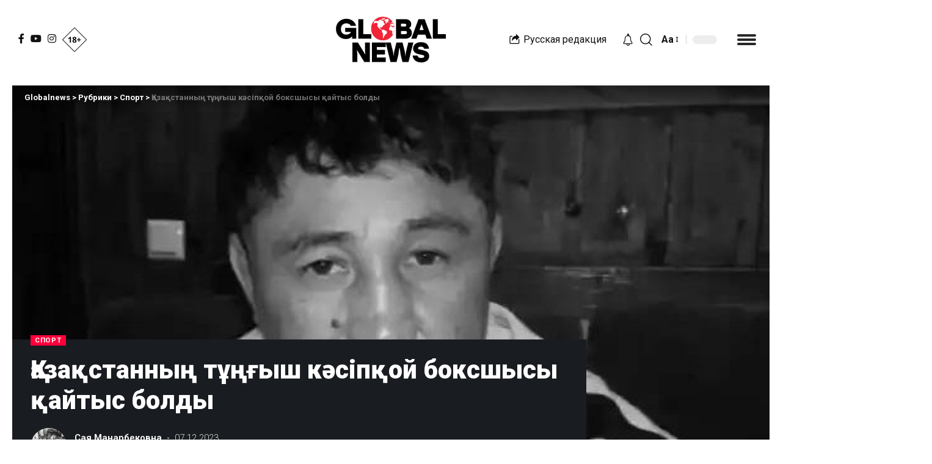

--- FILE ---
content_type: text/html; charset=UTF-8
request_url: https://kaz.globalnews.kz/aza-stanny-t-ysh-k-sip-oj-boksshysy-mirden-tti/
body_size: 25573
content:
<!DOCTYPE html>
<html lang="ru-RU" prefix="og: https://ogp.me/ns#">
<head>
<!-- Global site tag (gtag.js) - Google Analytics -->
<script async src="https://www.googletagmanager.com/gtag/js?id=G-7J9B1K591W"></script>
<script>
  window.dataLayer = window.dataLayer || [];
  function gtag(){dataLayer.push(arguments);}
  gtag('js', new Date());

  gtag('config', 'G-7J9B1K591W');
</script>
    <meta charset="UTF-8">
    <meta http-equiv="X-UA-Compatible" content="IE=edge">
    <meta name="viewport" content="width=device-width, initial-scale=1">
    <link rel="profile" href="https://gmpg.org/xfn/11">
	
<!-- Search Engine Optimization by Rank Math PRO - https://rankmath.com/ -->
<title>Қазақстанның тұңғыш кәсіпқой боксшысы қайтыс болды</title>
<meta name="description" content="Өткен ғасырдың тоқсаныншы жылдары атой салған боксшы Есболат Нұрманов 53 жасында қайтыс болды."/>
<meta name="robots" content="follow, index, max-snippet:-1, max-video-preview:-1, max-image-preview:large"/>
<link rel="preconnect" href="https://fonts.gstatic.com" crossorigin><link rel="preload" as="style" onload="this.onload=null;this.rel='stylesheet'" id="rb-preload-gfonts" href="https://fonts.googleapis.com/css?family=Roboto%3A400%2C500%2C700%2C900%2C100italic%2C300italic%2C400italic%2C500italic%2C700italic%2C900italic%2C%2C300%7CMontserrat%3A100%2C100italic%2C200%2C200italic%2C300%2C300italic%2C400%2C400italic%2C500%2C500italic%2C600%2C600italic%2C700%2C700italic%2C800%2C800italic%2C900%2C900italic&amp;display=swap" crossorigin><noscript><link rel="stylesheet" href="https://fonts.googleapis.com/css?family=Roboto%3A400%2C500%2C700%2C900%2C100italic%2C300italic%2C400italic%2C500italic%2C700italic%2C900italic%2C%2C300%7CMontserrat%3A100%2C100italic%2C200%2C200italic%2C300%2C300italic%2C400%2C400italic%2C500%2C500italic%2C600%2C600italic%2C700%2C700italic%2C800%2C800italic%2C900%2C900italic&amp;display=swap"></noscript><link rel="canonical" href="https://kaz.globalnews.kz/aza-stanny-t-ysh-k-sip-oj-boksshysy-mirden-tti/" />
<meta property="og:locale" content="ru_RU" />
<meta property="og:type" content="article" />
<meta property="og:title" content="Қазақстанның тұңғыш кәсіпқой боксшысы қайтыс болды" />
<meta property="og:description" content="Өткен ғасырдың тоқсаныншы жылдары атой салған боксшы Есболат Нұрманов 53 жасында қайтыс болды." />
<meta property="og:url" content="https://kaz.globalnews.kz/aza-stanny-t-ysh-k-sip-oj-boksshysy-mirden-tti/" />
<meta property="og:site_name" content="Globalnews" />
<meta property="article:tag" content="Қазақстан" />
<meta property="article:section" content="Спорт" />
<meta property="og:updated_time" content="2023-12-07T13:21:45+06:00" />
<meta property="og:image" content="https://kaz.globalnews.kz/wp-content/uploads/2023/12/65705459204ab714325600.jpg" />
<meta property="og:image:secure_url" content="https://kaz.globalnews.kz/wp-content/uploads/2023/12/65705459204ab714325600.jpg" />
<meta property="og:image:width" content="1200" />
<meta property="og:image:height" content="630" />
<meta property="og:image:alt" content="Қазақстанның тұңғыш кәсіпқой боксшысы қайтыс болды" />
<meta property="og:image:type" content="image/jpeg" />
<meta property="article:published_time" content="2023-12-07T13:21:16+06:00" />
<meta property="article:modified_time" content="2023-12-07T13:21:45+06:00" />
<meta name="twitter:card" content="summary_large_image" />
<meta name="twitter:title" content="Қазақстанның тұңғыш кәсіпқой боксшысы қайтыс болды" />
<meta name="twitter:description" content="Өткен ғасырдың тоқсаныншы жылдары атой салған боксшы Есболат Нұрманов 53 жасында қайтыс болды." />
<meta name="twitter:image" content="https://kaz.globalnews.kz/wp-content/uploads/2023/12/65705459204ab714325600.jpg" />
<script type="application/ld+json" class="rank-math-schema-pro">{"@context":"https://schema.org","@graph":[{"@type":"Organization","@id":"https://kaz.globalnews.kz/#organization","name":"Globalnews","logo":{"@type":"ImageObject","@id":"https://kaz.globalnews.kz/#logo","url":"https://kaz.globalnews.kz/wp-content/uploads/2023/08/globalnews-logo.png","contentUrl":"https://kaz.globalnews.kz/wp-content/uploads/2023/08/globalnews-logo.png","caption":"Globalnews","inLanguage":"ru-RU","width":"192","height":"192"}},{"@type":"WebSite","@id":"https://kaz.globalnews.kz/#website","url":"https://kaz.globalnews.kz","name":"Globalnews","alternateName":"\u049a\u0430\u0437\u0430\u049b\u0441\u0442\u0430\u043d \u0436\u0430\u04a3\u0430\u043b\u044b\u049b\u0442\u0430\u0440\u044b","publisher":{"@id":"https://kaz.globalnews.kz/#organization"},"inLanguage":"ru-RU"},{"@type":"ImageObject","@id":"https://kaz.globalnews.kz/wp-content/uploads/2023/12/65705459204ab714325600.jpg","url":"https://kaz.globalnews.kz/wp-content/uploads/2023/12/65705459204ab714325600.jpg","width":"1200","height":"630","inLanguage":"ru-RU"},{"@type":"WebPage","@id":"https://kaz.globalnews.kz/aza-stanny-t-ysh-k-sip-oj-boksshysy-mirden-tti/#webpage","url":"https://kaz.globalnews.kz/aza-stanny-t-ysh-k-sip-oj-boksshysy-mirden-tti/","name":"\u049a\u0430\u0437\u0430\u049b\u0441\u0442\u0430\u043d\u043d\u044b\u04a3 \u0442\u04b1\u04a3\u0493\u044b\u0448 \u043a\u04d9\u0441\u0456\u043f\u049b\u043e\u0439 \u0431\u043e\u043a\u0441\u0448\u044b\u0441\u044b \u049b\u0430\u0439\u0442\u044b\u0441 \u0431\u043e\u043b\u0434\u044b","datePublished":"2023-12-07T13:21:16+06:00","dateModified":"2023-12-07T13:21:45+06:00","isPartOf":{"@id":"https://kaz.globalnews.kz/#website"},"primaryImageOfPage":{"@id":"https://kaz.globalnews.kz/wp-content/uploads/2023/12/65705459204ab714325600.jpg"},"inLanguage":"ru-RU"},{"@type":"Person","@id":"https://kaz.globalnews.kz/author/zhansaya/","name":"\u0421\u0430\u044f \u041c\u0430\u043d\u0430\u0440\u0431\u0435\u043a\u043e\u0432\u043d\u0430","url":"https://kaz.globalnews.kz/author/zhansaya/","image":{"@type":"ImageObject","@id":"https://kaz.globalnews.kz/wp-content/uploads/2023/09/new-york-times-newspaper-1159719_1280-150x150.jpg","url":"https://kaz.globalnews.kz/wp-content/uploads/2023/09/new-york-times-newspaper-1159719_1280-150x150.jpg","caption":"\u0421\u0430\u044f \u041c\u0430\u043d\u0430\u0440\u0431\u0435\u043a\u043e\u0432\u043d\u0430","inLanguage":"ru-RU"},"worksFor":{"@id":"https://kaz.globalnews.kz/#organization"}},{"@type":"NewsArticle","headline":"\u049a\u0430\u0437\u0430\u049b\u0441\u0442\u0430\u043d\u043d\u044b\u04a3 \u0442\u04b1\u04a3\u0493\u044b\u0448 \u043a\u04d9\u0441\u0456\u043f\u049b\u043e\u0439 \u0431\u043e\u043a\u0441\u0448\u044b\u0441\u044b \u049b\u0430\u0439\u0442\u044b\u0441 \u0431\u043e\u043b\u0434\u044b","datePublished":"2023-12-07T13:21:16+06:00","dateModified":"2023-12-07T13:21:45+06:00","articleSection":"\u0421\u043f\u043e\u0440\u0442","author":{"@id":"https://kaz.globalnews.kz/author/zhansaya/","name":"\u0421\u0430\u044f \u041c\u0430\u043d\u0430\u0440\u0431\u0435\u043a\u043e\u0432\u043d\u0430"},"publisher":{"@id":"https://kaz.globalnews.kz/#organization"},"description":"\u04e8\u0442\u043a\u0435\u043d \u0493\u0430\u0441\u044b\u0440\u0434\u044b\u04a3 \u0442\u043e\u049b\u0441\u0430\u043d\u044b\u043d\u0448\u044b \u0436\u044b\u043b\u0434\u0430\u0440\u044b \u0430\u0442\u043e\u0439 \u0441\u0430\u043b\u0493\u0430\u043d \u0431\u043e\u043a\u0441\u0448\u044b \u0415\u0441\u0431\u043e\u043b\u0430\u0442 \u041d\u04b1\u0440\u043c\u0430\u043d\u043e\u0432 53 \u0436\u0430\u0441\u044b\u043d\u0434\u0430 \u049b\u0430\u0439\u0442\u044b\u0441 \u0431\u043e\u043b\u0434\u044b.","name":"\u049a\u0430\u0437\u0430\u049b\u0441\u0442\u0430\u043d\u043d\u044b\u04a3 \u0442\u04b1\u04a3\u0493\u044b\u0448 \u043a\u04d9\u0441\u0456\u043f\u049b\u043e\u0439 \u0431\u043e\u043a\u0441\u0448\u044b\u0441\u044b \u049b\u0430\u0439\u0442\u044b\u0441 \u0431\u043e\u043b\u0434\u044b","@id":"https://kaz.globalnews.kz/aza-stanny-t-ysh-k-sip-oj-boksshysy-mirden-tti/#richSnippet","isPartOf":{"@id":"https://kaz.globalnews.kz/aza-stanny-t-ysh-k-sip-oj-boksshysy-mirden-tti/#webpage"},"image":{"@id":"https://kaz.globalnews.kz/wp-content/uploads/2023/12/65705459204ab714325600.jpg"},"inLanguage":"ru-RU","mainEntityOfPage":{"@id":"https://kaz.globalnews.kz/aza-stanny-t-ysh-k-sip-oj-boksshysy-mirden-tti/#webpage"}}]}</script>
<!-- /Rank Math WordPress SEO plugin -->

<link rel="amphtml" href="https://kaz.globalnews.kz/aza-stanny-t-ysh-k-sip-oj-boksshysy-mirden-tti/amp/" /><meta name="generator" content="AMP for WP 1.0.77.47"/><link rel='dns-prefetch' href='//s.w.org' />
<link rel="alternate" type="application/rss+xml" title="Globalnews &raquo; Лента" href="https://kaz.globalnews.kz/feed/" />
<link rel="alternate" type="application/rss+xml" title="Globalnews &raquo; Лента комментариев" href="https://kaz.globalnews.kz/comments/feed/" />
<link rel="alternate" type="application/rss+xml" title="Globalnews &raquo; Лента комментариев к &laquo;Қазақстанның тұңғыш кәсіпқой боксшысы қайтыс болды&raquo;" href="https://kaz.globalnews.kz/aza-stanny-t-ysh-k-sip-oj-boksshysy-mirden-tti/feed/" />
			<link rel="pingback" href="https://kaz.globalnews.kz/xmlrpc.php"/>
		<script type="application/ld+json">{"@context":"https://schema.org","@type":"Organization","legalName":"Globalnews","url":"https://kaz.globalnews.kz/","sameAs":["https://www.facebook.com/kaz.globalnews.kz/","https://www.instagram.com/globalnews_kz/","https://www.youtube.com/channel/UCxNT3NApNwGKlHk07murDPA"]}</script>
<script>
window._wpemojiSettings = {"baseUrl":"https:\/\/s.w.org\/images\/core\/emoji\/14.0.0\/72x72\/","ext":".png","svgUrl":"https:\/\/s.w.org\/images\/core\/emoji\/14.0.0\/svg\/","svgExt":".svg","source":{"concatemoji":"https:\/\/kaz.globalnews.kz\/wp-includes\/js\/wp-emoji-release.min.js?ver=6.0.2"}};
/*! This file is auto-generated */
!function(e,a,t){var n,r,o,i=a.createElement("canvas"),p=i.getContext&&i.getContext("2d");function s(e,t){var a=String.fromCharCode,e=(p.clearRect(0,0,i.width,i.height),p.fillText(a.apply(this,e),0,0),i.toDataURL());return p.clearRect(0,0,i.width,i.height),p.fillText(a.apply(this,t),0,0),e===i.toDataURL()}function c(e){var t=a.createElement("script");t.src=e,t.defer=t.type="text/javascript",a.getElementsByTagName("head")[0].appendChild(t)}for(o=Array("flag","emoji"),t.supports={everything:!0,everythingExceptFlag:!0},r=0;r<o.length;r++)t.supports[o[r]]=function(e){if(!p||!p.fillText)return!1;switch(p.textBaseline="top",p.font="600 32px Arial",e){case"flag":return s([127987,65039,8205,9895,65039],[127987,65039,8203,9895,65039])?!1:!s([55356,56826,55356,56819],[55356,56826,8203,55356,56819])&&!s([55356,57332,56128,56423,56128,56418,56128,56421,56128,56430,56128,56423,56128,56447],[55356,57332,8203,56128,56423,8203,56128,56418,8203,56128,56421,8203,56128,56430,8203,56128,56423,8203,56128,56447]);case"emoji":return!s([129777,127995,8205,129778,127999],[129777,127995,8203,129778,127999])}return!1}(o[r]),t.supports.everything=t.supports.everything&&t.supports[o[r]],"flag"!==o[r]&&(t.supports.everythingExceptFlag=t.supports.everythingExceptFlag&&t.supports[o[r]]);t.supports.everythingExceptFlag=t.supports.everythingExceptFlag&&!t.supports.flag,t.DOMReady=!1,t.readyCallback=function(){t.DOMReady=!0},t.supports.everything||(n=function(){t.readyCallback()},a.addEventListener?(a.addEventListener("DOMContentLoaded",n,!1),e.addEventListener("load",n,!1)):(e.attachEvent("onload",n),a.attachEvent("onreadystatechange",function(){"complete"===a.readyState&&t.readyCallback()})),(e=t.source||{}).concatemoji?c(e.concatemoji):e.wpemoji&&e.twemoji&&(c(e.twemoji),c(e.wpemoji)))}(window,document,window._wpemojiSettings);
</script>
<style>
img.wp-smiley,
img.emoji {
	display: inline !important;
	border: none !important;
	box-shadow: none !important;
	height: 1em !important;
	width: 1em !important;
	margin: 0 0.07em !important;
	vertical-align: -0.1em !important;
	background: none !important;
	padding: 0 !important;
}
</style>
	<link rel='stylesheet' id='wp-block-library-css'  href='https://kaz.globalnews.kz/wp-includes/css/dist/block-library/style.min.css?ver=6.0.2' media='all' />
<style id='global-styles-inline-css'>
body{--wp--preset--color--black: #000000;--wp--preset--color--cyan-bluish-gray: #abb8c3;--wp--preset--color--white: #ffffff;--wp--preset--color--pale-pink: #f78da7;--wp--preset--color--vivid-red: #cf2e2e;--wp--preset--color--luminous-vivid-orange: #ff6900;--wp--preset--color--luminous-vivid-amber: #fcb900;--wp--preset--color--light-green-cyan: #7bdcb5;--wp--preset--color--vivid-green-cyan: #00d084;--wp--preset--color--pale-cyan-blue: #8ed1fc;--wp--preset--color--vivid-cyan-blue: #0693e3;--wp--preset--color--vivid-purple: #9b51e0;--wp--preset--gradient--vivid-cyan-blue-to-vivid-purple: linear-gradient(135deg,rgba(6,147,227,1) 0%,rgb(155,81,224) 100%);--wp--preset--gradient--light-green-cyan-to-vivid-green-cyan: linear-gradient(135deg,rgb(122,220,180) 0%,rgb(0,208,130) 100%);--wp--preset--gradient--luminous-vivid-amber-to-luminous-vivid-orange: linear-gradient(135deg,rgba(252,185,0,1) 0%,rgba(255,105,0,1) 100%);--wp--preset--gradient--luminous-vivid-orange-to-vivid-red: linear-gradient(135deg,rgba(255,105,0,1) 0%,rgb(207,46,46) 100%);--wp--preset--gradient--very-light-gray-to-cyan-bluish-gray: linear-gradient(135deg,rgb(238,238,238) 0%,rgb(169,184,195) 100%);--wp--preset--gradient--cool-to-warm-spectrum: linear-gradient(135deg,rgb(74,234,220) 0%,rgb(151,120,209) 20%,rgb(207,42,186) 40%,rgb(238,44,130) 60%,rgb(251,105,98) 80%,rgb(254,248,76) 100%);--wp--preset--gradient--blush-light-purple: linear-gradient(135deg,rgb(255,206,236) 0%,rgb(152,150,240) 100%);--wp--preset--gradient--blush-bordeaux: linear-gradient(135deg,rgb(254,205,165) 0%,rgb(254,45,45) 50%,rgb(107,0,62) 100%);--wp--preset--gradient--luminous-dusk: linear-gradient(135deg,rgb(255,203,112) 0%,rgb(199,81,192) 50%,rgb(65,88,208) 100%);--wp--preset--gradient--pale-ocean: linear-gradient(135deg,rgb(255,245,203) 0%,rgb(182,227,212) 50%,rgb(51,167,181) 100%);--wp--preset--gradient--electric-grass: linear-gradient(135deg,rgb(202,248,128) 0%,rgb(113,206,126) 100%);--wp--preset--gradient--midnight: linear-gradient(135deg,rgb(2,3,129) 0%,rgb(40,116,252) 100%);--wp--preset--duotone--dark-grayscale: url('#wp-duotone-dark-grayscale');--wp--preset--duotone--grayscale: url('#wp-duotone-grayscale');--wp--preset--duotone--purple-yellow: url('#wp-duotone-purple-yellow');--wp--preset--duotone--blue-red: url('#wp-duotone-blue-red');--wp--preset--duotone--midnight: url('#wp-duotone-midnight');--wp--preset--duotone--magenta-yellow: url('#wp-duotone-magenta-yellow');--wp--preset--duotone--purple-green: url('#wp-duotone-purple-green');--wp--preset--duotone--blue-orange: url('#wp-duotone-blue-orange');--wp--preset--font-size--small: 13px;--wp--preset--font-size--medium: 20px;--wp--preset--font-size--large: 36px;--wp--preset--font-size--x-large: 42px;}.has-black-color{color: var(--wp--preset--color--black) !important;}.has-cyan-bluish-gray-color{color: var(--wp--preset--color--cyan-bluish-gray) !important;}.has-white-color{color: var(--wp--preset--color--white) !important;}.has-pale-pink-color{color: var(--wp--preset--color--pale-pink) !important;}.has-vivid-red-color{color: var(--wp--preset--color--vivid-red) !important;}.has-luminous-vivid-orange-color{color: var(--wp--preset--color--luminous-vivid-orange) !important;}.has-luminous-vivid-amber-color{color: var(--wp--preset--color--luminous-vivid-amber) !important;}.has-light-green-cyan-color{color: var(--wp--preset--color--light-green-cyan) !important;}.has-vivid-green-cyan-color{color: var(--wp--preset--color--vivid-green-cyan) !important;}.has-pale-cyan-blue-color{color: var(--wp--preset--color--pale-cyan-blue) !important;}.has-vivid-cyan-blue-color{color: var(--wp--preset--color--vivid-cyan-blue) !important;}.has-vivid-purple-color{color: var(--wp--preset--color--vivid-purple) !important;}.has-black-background-color{background-color: var(--wp--preset--color--black) !important;}.has-cyan-bluish-gray-background-color{background-color: var(--wp--preset--color--cyan-bluish-gray) !important;}.has-white-background-color{background-color: var(--wp--preset--color--white) !important;}.has-pale-pink-background-color{background-color: var(--wp--preset--color--pale-pink) !important;}.has-vivid-red-background-color{background-color: var(--wp--preset--color--vivid-red) !important;}.has-luminous-vivid-orange-background-color{background-color: var(--wp--preset--color--luminous-vivid-orange) !important;}.has-luminous-vivid-amber-background-color{background-color: var(--wp--preset--color--luminous-vivid-amber) !important;}.has-light-green-cyan-background-color{background-color: var(--wp--preset--color--light-green-cyan) !important;}.has-vivid-green-cyan-background-color{background-color: var(--wp--preset--color--vivid-green-cyan) !important;}.has-pale-cyan-blue-background-color{background-color: var(--wp--preset--color--pale-cyan-blue) !important;}.has-vivid-cyan-blue-background-color{background-color: var(--wp--preset--color--vivid-cyan-blue) !important;}.has-vivid-purple-background-color{background-color: var(--wp--preset--color--vivid-purple) !important;}.has-black-border-color{border-color: var(--wp--preset--color--black) !important;}.has-cyan-bluish-gray-border-color{border-color: var(--wp--preset--color--cyan-bluish-gray) !important;}.has-white-border-color{border-color: var(--wp--preset--color--white) !important;}.has-pale-pink-border-color{border-color: var(--wp--preset--color--pale-pink) !important;}.has-vivid-red-border-color{border-color: var(--wp--preset--color--vivid-red) !important;}.has-luminous-vivid-orange-border-color{border-color: var(--wp--preset--color--luminous-vivid-orange) !important;}.has-luminous-vivid-amber-border-color{border-color: var(--wp--preset--color--luminous-vivid-amber) !important;}.has-light-green-cyan-border-color{border-color: var(--wp--preset--color--light-green-cyan) !important;}.has-vivid-green-cyan-border-color{border-color: var(--wp--preset--color--vivid-green-cyan) !important;}.has-pale-cyan-blue-border-color{border-color: var(--wp--preset--color--pale-cyan-blue) !important;}.has-vivid-cyan-blue-border-color{border-color: var(--wp--preset--color--vivid-cyan-blue) !important;}.has-vivid-purple-border-color{border-color: var(--wp--preset--color--vivid-purple) !important;}.has-vivid-cyan-blue-to-vivid-purple-gradient-background{background: var(--wp--preset--gradient--vivid-cyan-blue-to-vivid-purple) !important;}.has-light-green-cyan-to-vivid-green-cyan-gradient-background{background: var(--wp--preset--gradient--light-green-cyan-to-vivid-green-cyan) !important;}.has-luminous-vivid-amber-to-luminous-vivid-orange-gradient-background{background: var(--wp--preset--gradient--luminous-vivid-amber-to-luminous-vivid-orange) !important;}.has-luminous-vivid-orange-to-vivid-red-gradient-background{background: var(--wp--preset--gradient--luminous-vivid-orange-to-vivid-red) !important;}.has-very-light-gray-to-cyan-bluish-gray-gradient-background{background: var(--wp--preset--gradient--very-light-gray-to-cyan-bluish-gray) !important;}.has-cool-to-warm-spectrum-gradient-background{background: var(--wp--preset--gradient--cool-to-warm-spectrum) !important;}.has-blush-light-purple-gradient-background{background: var(--wp--preset--gradient--blush-light-purple) !important;}.has-blush-bordeaux-gradient-background{background: var(--wp--preset--gradient--blush-bordeaux) !important;}.has-luminous-dusk-gradient-background{background: var(--wp--preset--gradient--luminous-dusk) !important;}.has-pale-ocean-gradient-background{background: var(--wp--preset--gradient--pale-ocean) !important;}.has-electric-grass-gradient-background{background: var(--wp--preset--gradient--electric-grass) !important;}.has-midnight-gradient-background{background: var(--wp--preset--gradient--midnight) !important;}.has-small-font-size{font-size: var(--wp--preset--font-size--small) !important;}.has-medium-font-size{font-size: var(--wp--preset--font-size--medium) !important;}.has-large-font-size{font-size: var(--wp--preset--font-size--large) !important;}.has-x-large-font-size{font-size: var(--wp--preset--font-size--x-large) !important;}
</style>
<link rel='stylesheet' id='wp-user-profile-avatar-frontend-css'  href='https://kaz.globalnews.kz/wp-content/plugins/wp-user-profile-avatar/assets/css/frontend.min.css?ver=6.0.2' media='all' />
<style id='akismet-widget-style-inline-css'>

			.a-stats {
				--akismet-color-mid-green: #357b49;
				--akismet-color-white: #fff;
				--akismet-color-light-grey: #f6f7f7;

				max-width: 350px;
				width: auto;
			}

			.a-stats * {
				all: unset;
				box-sizing: border-box;
			}

			.a-stats strong {
				font-weight: 600;
			}

			.a-stats a.a-stats__link,
			.a-stats a.a-stats__link:visited,
			.a-stats a.a-stats__link:active {
				background: var(--akismet-color-mid-green);
				border: none;
				box-shadow: none;
				border-radius: 8px;
				color: var(--akismet-color-white);
				cursor: pointer;
				display: block;
				font-family: -apple-system, BlinkMacSystemFont, 'Segoe UI', 'Roboto', 'Oxygen-Sans', 'Ubuntu', 'Cantarell', 'Helvetica Neue', sans-serif;
				font-weight: 500;
				padding: 12px;
				text-align: center;
				text-decoration: none;
				transition: all 0.2s ease;
			}

			/* Extra specificity to deal with TwentyTwentyOne focus style */
			.widget .a-stats a.a-stats__link:focus {
				background: var(--akismet-color-mid-green);
				color: var(--akismet-color-white);
				text-decoration: none;
			}

			.a-stats a.a-stats__link:hover {
				filter: brightness(110%);
				box-shadow: 0 4px 12px rgba(0, 0, 0, 0.06), 0 0 2px rgba(0, 0, 0, 0.16);
			}

			.a-stats .count {
				color: var(--akismet-color-white);
				display: block;
				font-size: 1.5em;
				line-height: 1.4;
				padding: 0 13px;
				white-space: nowrap;
			}
		
</style>
<link rel='stylesheet' id='elementor-frontend-css'  href='https://kaz.globalnews.kz/wp-content/plugins/elementor/assets/css/frontend-lite.min.css?ver=3.6.6' media='all' />
<link rel='stylesheet' id='elementor-post-1714-css'  href='https://kaz.globalnews.kz/wp-content/uploads/elementor/css/post-1714.css?ver=1691039330' media='all' />

<link rel='stylesheet' id='foxiz-main-css'  href='https://kaz.globalnews.kz/wp-content/themes/foxiz/assets/css/main.css?ver=1.1.5' media='all' />
<link rel='stylesheet' id='foxiz-print-css'  href='https://kaz.globalnews.kz/wp-content/themes/foxiz/assets/css/print.css?ver=1.1.5' media='all' />
<link rel='stylesheet' id='foxiz-style-css'  href='https://kaz.globalnews.kz/wp-content/themes/foxiz/style.css?ver=1.1.5' media='all' />
<link rel='stylesheet' id='foxiz-dynamic-css-css'  href='https://kaz.globalnews.kz/wp-content/themes/foxiz/assets/css/dynamic.css?ver=1745600060' media='all' />

<script src='https://kaz.globalnews.kz/wp-includes/js/jquery/jquery.min.js?ver=3.6.0' id='jquery-core-js'></script>
<link rel="https://api.w.org/" href="https://kaz.globalnews.kz/wp-json/" /><link rel="alternate" type="application/json" href="https://kaz.globalnews.kz/wp-json/wp/v2/posts/42693" /><link rel="alternate" type="application/json+oembed" href="https://kaz.globalnews.kz/wp-json/oembed/1.0/embed?url=https%3A%2F%2Fkaz.globalnews.kz%2Faza-stanny-t-ysh-k-sip-oj-boksshysy-mirden-tti%2F" />
<link rel="alternate" type="text/xml+oembed" href="https://kaz.globalnews.kz/wp-json/oembed/1.0/embed?url=https%3A%2F%2Fkaz.globalnews.kz%2Faza-stanny-t-ysh-k-sip-oj-boksshysy-mirden-tti%2F&#038;format=xml" />
<script type="application/ld+json">{"@context":"https://schema.org","@type":"WebSite","@id":"https://kaz.globalnews.kz/#website","url":"https://kaz.globalnews.kz/","name":"Globalnews","potentialAction":{"@type":"SearchAction","target":"https://kaz.globalnews.kz/?s={search_term_string}","query-input":"required name=search_term_string"}}</script>
<noscript><style>.lazyload[data-src]{display:none !important;}</style></noscript><style>.lazyload{background-image:none !important;}.lazyload:before{background-image:none !important;}</style>
		<style>
			#wp-admin-bar-pvc-post-views .pvc-graph-container { padding-top: 6px; padding-bottom: 6px; position: relative; display: block; height: 100%; box-sizing: border-box; }
			#wp-admin-bar-pvc-post-views .pvc-line-graph {
				display: inline-block;
				width: 1px;
				margin-right: 1px;
				background-color: #ccc;
				vertical-align: baseline;
			}
			#wp-admin-bar-pvc-post-views .pvc-line-graph:hover { background-color: #eee; }
			#wp-admin-bar-pvc-post-views .pvc-line-graph-0 { height: 1% }
			#wp-admin-bar-pvc-post-views .pvc-line-graph-1 { height: 5% }
			#wp-admin-bar-pvc-post-views .pvc-line-graph-2 { height: 10% }
			#wp-admin-bar-pvc-post-views .pvc-line-graph-3 { height: 15% }
			#wp-admin-bar-pvc-post-views .pvc-line-graph-4 { height: 20% }
			#wp-admin-bar-pvc-post-views .pvc-line-graph-5 { height: 25% }
			#wp-admin-bar-pvc-post-views .pvc-line-graph-6 { height: 30% }
			#wp-admin-bar-pvc-post-views .pvc-line-graph-7 { height: 35% }
			#wp-admin-bar-pvc-post-views .pvc-line-graph-8 { height: 40% }
			#wp-admin-bar-pvc-post-views .pvc-line-graph-9 { height: 45% }
			#wp-admin-bar-pvc-post-views .pvc-line-graph-10 { height: 50% }
			#wp-admin-bar-pvc-post-views .pvc-line-graph-11 { height: 55% }
			#wp-admin-bar-pvc-post-views .pvc-line-graph-12 { height: 60% }
			#wp-admin-bar-pvc-post-views .pvc-line-graph-13 { height: 65% }
			#wp-admin-bar-pvc-post-views .pvc-line-graph-14 { height: 70% }
			#wp-admin-bar-pvc-post-views .pvc-line-graph-15 { height: 75% }
			#wp-admin-bar-pvc-post-views .pvc-line-graph-16 { height: 80% }
			#wp-admin-bar-pvc-post-views .pvc-line-graph-17 { height: 85% }
			#wp-admin-bar-pvc-post-views .pvc-line-graph-18 { height: 90% }
			#wp-admin-bar-pvc-post-views .pvc-line-graph-19 { height: 95% }
			#wp-admin-bar-pvc-post-views .pvc-line-graph-20 { height: 100% }
		</style>            <meta property="og:title" content="Қазақстанның тұңғыш кәсіпқой боксшысы қайтыс болды"/>
			            <meta property="og:url" content="https://kaz.globalnews.kz/aza-stanny-t-ysh-k-sip-oj-boksshysy-mirden-tti/"/>
            <meta property="og:site_name" content="Globalnews"/>
			                    <meta property="og:image" content="https://kaz.globalnews.kz/wp-content/uploads/2023/12/65705459204ab714325600.jpg"/>
				<link rel="icon" href="https://kaz.globalnews.kz/wp-content/uploads/2022/05/cropped-fav_icon-32x32.png" sizes="32x32" />
<link rel="icon" href="https://kaz.globalnews.kz/wp-content/uploads/2022/05/cropped-fav_icon-192x192.png" sizes="192x192" />
<link rel="apple-touch-icon" href="https://kaz.globalnews.kz/wp-content/uploads/2022/05/cropped-fav_icon-180x180.png" />
<meta name="msapplication-TileImage" content="https://kaz.globalnews.kz/wp-content/uploads/2022/05/cropped-fav_icon-270x270.png" />
		<style id="wp-custom-css">
			.dots-icon > span {
    display: block;
    width: 31px;
    height: 4px;
    border-radius: 21px;
    background-color: currentColor;
}
.more-section-outer .more-trigger {
    padding: 0 12px 0 33px;
}
.mega-sidebars {
    display: grid;
    margin-right: -20px;
    margin-left: -20px;
    grid-template-columns: 1fr;
}
.tag_home {
    background: #ececec;
    color: #2e2e2e;
    font-weight: 400;
    font-size: 15px;
    padding: 2px 11px 2px 12px;
    display: initial;
    margin-right: 8px;
    /* white-space: pre; */
    margin-bottom: 9px;
    border-radius: 22px;
}
.alltags {
    display: flex;
    flex-direction: row;
    justify-content: flex-start;
    align-content: center;
    align-items: center;
    flex-wrap: wrap;
}
.tag_home {
	  white-space: pre;
}
.post-carousel a.p-url {
    overflow: hidden;
    display: -webkit-box;
    -webkit-line-clamp: 3;
    -webkit-box-orient: vertical;
    line-height: 1.3em;
    height: 3.9em;
}
a {-webkit-tap-highlight-color: transparent;}
form.mailpoet_form.mailpoet_form_form.mailpoet_form_shortcode {
    display: flex;
}
#mailpoet_form_1 form.mailpoet_form {
    padding:0px;
}
.st-tag-cloud {
    display: flex;
    flex-wrap: wrap;
}
.rbtoc a:before {
    font-size: var(--em-mini);
    display: inline-flex;
    flex-grow: 0;
    margin-right: 5px;
    padding: 0 6px;
    -webkit-transition: var(--effect);
    transition: var(--effect);
    color: var(--absolute-white);
    border-radius: var(--round-3);
    background-color: var(--dark-accent);
    position: relative;
    top: -2px;
}
.p-highlight .p-gradient {
    background: linear-gradient(to top, var(--dark-accent) 0, var(--dark-accent-90) calc(100% - 150px), var(--dark-accent-0) 100%);
}
a.lang {
    margin-right: 20px;
}
a.lang:hover {
    color:red;
}
i.rbi-share {
    margin-right: 7px;
}
.logo-sec-left > *:not(:last-child):before {
    border-right: none;
}		</style>
		    <meta name="mailru-domain" content="H3BLPgrLCkTq8jCX" />
</head>
<body class="post-template-default single single-post postid-42693 single-format-standard wp-embed-responsive elementor-default elementor-kit-6 menu-ani-1 hover-ani-1 is-hd-5 is-standard-4 is-backtop is-mstick is-smart-sticky yes-tstick top-spacing sync-bookmarks">
<script data-cfasync="false">var ewww_webp_supported=false;</script>
<svg xmlns="http://www.w3.org/2000/svg" viewBox="0 0 0 0" width="0" height="0" focusable="false" role="none" style="visibility: hidden; position: absolute; left: -9999px; overflow: hidden;" ><defs><filter id="wp-duotone-dark-grayscale"><feColorMatrix color-interpolation-filters="sRGB" type="matrix" values=" .299 .587 .114 0 0 .299 .587 .114 0 0 .299 .587 .114 0 0 .299 .587 .114 0 0 " /><feComponentTransfer color-interpolation-filters="sRGB" ><feFuncR type="table" tableValues="0 0.49803921568627" /><feFuncG type="table" tableValues="0 0.49803921568627" /><feFuncB type="table" tableValues="0 0.49803921568627" /><feFuncA type="table" tableValues="1 1" /></feComponentTransfer><feComposite in2="SourceGraphic" operator="in" /></filter></defs></svg><svg xmlns="http://www.w3.org/2000/svg" viewBox="0 0 0 0" width="0" height="0" focusable="false" role="none" style="visibility: hidden; position: absolute; left: -9999px; overflow: hidden;" ><defs><filter id="wp-duotone-grayscale"><feColorMatrix color-interpolation-filters="sRGB" type="matrix" values=" .299 .587 .114 0 0 .299 .587 .114 0 0 .299 .587 .114 0 0 .299 .587 .114 0 0 " /><feComponentTransfer color-interpolation-filters="sRGB" ><feFuncR type="table" tableValues="0 1" /><feFuncG type="table" tableValues="0 1" /><feFuncB type="table" tableValues="0 1" /><feFuncA type="table" tableValues="1 1" /></feComponentTransfer><feComposite in2="SourceGraphic" operator="in" /></filter></defs></svg><svg xmlns="http://www.w3.org/2000/svg" viewBox="0 0 0 0" width="0" height="0" focusable="false" role="none" style="visibility: hidden; position: absolute; left: -9999px; overflow: hidden;" ><defs><filter id="wp-duotone-purple-yellow"><feColorMatrix color-interpolation-filters="sRGB" type="matrix" values=" .299 .587 .114 0 0 .299 .587 .114 0 0 .299 .587 .114 0 0 .299 .587 .114 0 0 " /><feComponentTransfer color-interpolation-filters="sRGB" ><feFuncR type="table" tableValues="0.54901960784314 0.98823529411765" /><feFuncG type="table" tableValues="0 1" /><feFuncB type="table" tableValues="0.71764705882353 0.25490196078431" /><feFuncA type="table" tableValues="1 1" /></feComponentTransfer><feComposite in2="SourceGraphic" operator="in" /></filter></defs></svg><svg xmlns="http://www.w3.org/2000/svg" viewBox="0 0 0 0" width="0" height="0" focusable="false" role="none" style="visibility: hidden; position: absolute; left: -9999px; overflow: hidden;" ><defs><filter id="wp-duotone-blue-red"><feColorMatrix color-interpolation-filters="sRGB" type="matrix" values=" .299 .587 .114 0 0 .299 .587 .114 0 0 .299 .587 .114 0 0 .299 .587 .114 0 0 " /><feComponentTransfer color-interpolation-filters="sRGB" ><feFuncR type="table" tableValues="0 1" /><feFuncG type="table" tableValues="0 0.27843137254902" /><feFuncB type="table" tableValues="0.5921568627451 0.27843137254902" /><feFuncA type="table" tableValues="1 1" /></feComponentTransfer><feComposite in2="SourceGraphic" operator="in" /></filter></defs></svg><svg xmlns="http://www.w3.org/2000/svg" viewBox="0 0 0 0" width="0" height="0" focusable="false" role="none" style="visibility: hidden; position: absolute; left: -9999px; overflow: hidden;" ><defs><filter id="wp-duotone-midnight"><feColorMatrix color-interpolation-filters="sRGB" type="matrix" values=" .299 .587 .114 0 0 .299 .587 .114 0 0 .299 .587 .114 0 0 .299 .587 .114 0 0 " /><feComponentTransfer color-interpolation-filters="sRGB" ><feFuncR type="table" tableValues="0 0" /><feFuncG type="table" tableValues="0 0.64705882352941" /><feFuncB type="table" tableValues="0 1" /><feFuncA type="table" tableValues="1 1" /></feComponentTransfer><feComposite in2="SourceGraphic" operator="in" /></filter></defs></svg><svg xmlns="http://www.w3.org/2000/svg" viewBox="0 0 0 0" width="0" height="0" focusable="false" role="none" style="visibility: hidden; position: absolute; left: -9999px; overflow: hidden;" ><defs><filter id="wp-duotone-magenta-yellow"><feColorMatrix color-interpolation-filters="sRGB" type="matrix" values=" .299 .587 .114 0 0 .299 .587 .114 0 0 .299 .587 .114 0 0 .299 .587 .114 0 0 " /><feComponentTransfer color-interpolation-filters="sRGB" ><feFuncR type="table" tableValues="0.78039215686275 1" /><feFuncG type="table" tableValues="0 0.94901960784314" /><feFuncB type="table" tableValues="0.35294117647059 0.47058823529412" /><feFuncA type="table" tableValues="1 1" /></feComponentTransfer><feComposite in2="SourceGraphic" operator="in" /></filter></defs></svg><svg xmlns="http://www.w3.org/2000/svg" viewBox="0 0 0 0" width="0" height="0" focusable="false" role="none" style="visibility: hidden; position: absolute; left: -9999px; overflow: hidden;" ><defs><filter id="wp-duotone-purple-green"><feColorMatrix color-interpolation-filters="sRGB" type="matrix" values=" .299 .587 .114 0 0 .299 .587 .114 0 0 .299 .587 .114 0 0 .299 .587 .114 0 0 " /><feComponentTransfer color-interpolation-filters="sRGB" ><feFuncR type="table" tableValues="0.65098039215686 0.40392156862745" /><feFuncG type="table" tableValues="0 1" /><feFuncB type="table" tableValues="0.44705882352941 0.4" /><feFuncA type="table" tableValues="1 1" /></feComponentTransfer><feComposite in2="SourceGraphic" operator="in" /></filter></defs></svg><svg xmlns="http://www.w3.org/2000/svg" viewBox="0 0 0 0" width="0" height="0" focusable="false" role="none" style="visibility: hidden; position: absolute; left: -9999px; overflow: hidden;" ><defs><filter id="wp-duotone-blue-orange"><feColorMatrix color-interpolation-filters="sRGB" type="matrix" values=" .299 .587 .114 0 0 .299 .587 .114 0 0 .299 .587 .114 0 0 .299 .587 .114 0 0 " /><feComponentTransfer color-interpolation-filters="sRGB" ><feFuncR type="table" tableValues="0.098039215686275 1" /><feFuncG type="table" tableValues="0 0.66274509803922" /><feFuncB type="table" tableValues="0.84705882352941 0.41960784313725" /><feFuncA type="table" tableValues="1 1" /></feComponentTransfer><feComposite in2="SourceGraphic" operator="in" /></filter></defs></svg>
<!-- Zone id: 1759255612 -->

<div class="site-outer">
			<header id="site-header" class="header-wrap rb-section header-5 header-fw style-tb-shadow-border has-quick-menu">
			        <div class="reading-indicator"><span id="reading-progress"></span></div>
					<div class="logo-sec">
				<div class="logo-sec-inner rb-container edge-padding">
					<div class="logo-sec-left">
						            <div class="header-social-list wnav-holder"><a class="social-link-facebook" data-title="Facebook" href="https://www.facebook.com/kaz.globalnews.kz/" target="_blank" rel="noopener nofollow"><i class="rbi rbi-facebook"></i></a><a class="social-link-youtube" data-title="YouTube" href="https://www.youtube.com/channel/UCxNT3NApNwGKlHk07murDPA" target="_blank" rel="noopener nofollow"><i class="rbi rbi-youtube"></i></a><a class="social-link-instagram" data-title="Instagram" href="https://www.instagram.com/globalnews_kz/" target="_blank" rel="noopener nofollow"><i class="rbi rbi-instagram"></i></a></div>
								<img src="[data-uri]" width="40" data-src="https://kaz.globalnews.kz/wp-content/themes/foxiz/assets/images/18.png" decoding="async" class="lazyload"><noscript><img src="https://kaz.globalnews.kz/wp-content/themes/foxiz/assets/images/18.png" width="40" data-eio="l"></noscript>
					</div>
					<div class="logo-sec-center">        <div class="logo-wrap is-image-logo site-branding">
            <a href="https://kaz.globalnews.kz/" class="logo" title="Globalnews">
                <img src="[data-uri]" data-mode="default" data-src="https://globalnews.kz/wp-content/uploads/img/8d4fc84fd3bd9b18795fe8c4430e08db.svg" decoding="async" class="lazyload" /><noscript><img src="https://globalnews.kz/wp-content/uploads/img/8d4fc84fd3bd9b18795fe8c4430e08db.svg" data-mode="default" data-eio="l" /></noscript><img src="[data-uri]" data-mode="dark" data-src="https://globalnews.kz/wp-content/uploads/img/8d4fc84fd3bd9b18795fe8c4430e08db_dark.svg" decoding="async" class="lazyload" /><noscript><img src="https://globalnews.kz/wp-content/uploads/img/8d4fc84fd3bd9b18795fe8c4430e08db_dark.svg" data-mode="dark" data-eio="l" /></noscript>            </a>
        </div>
		</div>
					<div class="logo-sec-right">
					<div class="navbar-right"><a class="lang" href="https://globalnews.kz/"><i class="rbi-share"></i> Русская редакция</a>
							        <div class="wnav-holder header-dropdown-outer">
            <a href="#" class="dropdown-trigger notification-icon" data-notification="44877">
                <span class="notification-icon-inner" data-title="Уведомление"><i class="rbi rbi-notification wnav-icon"></i><span class="notification-info"></span></span>
            </a>
            <div class="header-dropdown notification-dropdown">
                <div class="notification-popup">
                    <div class="notification-header">
                        <span class="h4">Уведомление</span>
						                    </div>
                    <div class="notification-content">
                        <div class="scroll-holder">
							                            <div class="notification-latest">
                                <span class="h5 notification-content-title"><i class="rbi rbi-clock"></i>Соңғы жаңалықтар</span>
								<div id="uid_notification" class="block-wrap block-small block-list block-list-small-2 short-pagination rb-columns rb-col-1"><div class="block-inner">		<div class="p-wrap post-44877 p-small p-list-small-2">
			<div class="feat-holder">
						<div class="p-featured ratio-v1">
					<a class="p-flink" href="https://kaz.globalnews.kz/zhoo-o-ytushylaryny-biliktiligin-arttyru-a-arnal-an-ys-y-mektep-tude/" title="ЖОО оқытушыларының біліктілігін арттыруға арналған қысқы мектеп өтуде">
			<img width="150" height="150" src="[data-uri]" class="featured-img wp-post-image lazyload" alt="" loading="lazy" data-src="https://kaz.globalnews.kz/wp-content/uploads/2026/01/avapav-150x150.jpg" decoding="async" /><noscript><img width="150" height="150" src="https://kaz.globalnews.kz/wp-content/uploads/2026/01/avapav-150x150.jpg" class="featured-img wp-post-image" alt="" loading="lazy" data-eio="l" /></noscript>		</a>
				</div>
				</div>
			<div class="p-content">
				<h5 class="entry-title">		<a class="p-url" href="https://kaz.globalnews.kz/zhoo-o-ytushylaryny-biliktiligin-arttyru-a-arnal-an-ys-y-mektep-tude/" rel="bookmark">ЖОО оқытушыларының біліктілігін арттыруға арналған қысқы мектеп өтуде</a></h5>			<div class="p-meta">
								<div class="meta-inner is-meta">
					<span class="meta-el meta-date">
					<abbr class="date published" title="2026-01-21T12:42:25+05:00">21.01.2026</abbr>
				</span>
						</div>
							</div>
					</div>
		</div>
				<div class="p-wrap post-44872 p-small p-list-small-2">
			<div class="feat-holder">
						<div class="p-featured ratio-v1">
					<a class="p-flink" href="https://kaz.globalnews.kz/abaj-universiteti-lemdik-qs-rejtinginde-bes-zh-ldyz-zdik-belgisine-ie-boldy/" title="Абай университеті әлемдік QS рейтингінде «бес жұлдыз» үздік белгісіне ие болды">
			<img width="150" height="150" src="[data-uri]" class="featured-img wp-post-image lazyload" alt="" loading="lazy" data-src="https://kaz.globalnews.kz/wp-content/uploads/2025/11/PHOTO-2025-11-06-14-04-25-150x150.jpg" decoding="async" /><noscript><img width="150" height="150" src="https://kaz.globalnews.kz/wp-content/uploads/2025/11/PHOTO-2025-11-06-14-04-25-150x150.jpg" class="featured-img wp-post-image" alt="" loading="lazy" data-eio="l" /></noscript>		</a>
				</div>
				</div>
			<div class="p-content">
				<h5 class="entry-title">		<a class="p-url" href="https://kaz.globalnews.kz/abaj-universiteti-lemdik-qs-rejtinginde-bes-zh-ldyz-zdik-belgisine-ie-boldy/" rel="bookmark">Абай университеті әлемдік QS рейтингінде «бес жұлдыз» үздік белгісіне ие болды</a></h5>			<div class="p-meta">
								<div class="meta-inner is-meta">
					<span class="meta-el meta-date">
					<abbr class="date published" title="2025-11-06T14:12:08+05:00">06.11.2025</abbr>
				</span>
						</div>
							</div>
					</div>
		</div>
				<div class="p-wrap post-44866 p-small p-list-small-2">
			<div class="feat-holder">
						<div class="p-featured ratio-v1">
					<a class="p-flink" href="https://kaz.globalnews.kz/kolledzh-studentteri-b-sekesi-bilim-men-ziyatkerlik-sajysy-tti/" title="Колледж студенттері бәсекесі: білім мен зияткерлік сайысы өтті">
			<img width="150" height="150" src="[data-uri]" class="featured-img wp-post-image lazyload" alt="" loading="lazy" data-src="https://kaz.globalnews.kz/wp-content/uploads/2025/09/b150b368-34fd-44c4-a09c-7c9a7a2817e7-150x150.jpg" decoding="async" /><noscript><img width="150" height="150" src="https://kaz.globalnews.kz/wp-content/uploads/2025/09/b150b368-34fd-44c4-a09c-7c9a7a2817e7-150x150.jpg" class="featured-img wp-post-image" alt="" loading="lazy" data-eio="l" /></noscript>		</a>
				</div>
				</div>
			<div class="p-content">
				<h5 class="entry-title">		<a class="p-url" href="https://kaz.globalnews.kz/kolledzh-studentteri-b-sekesi-bilim-men-ziyatkerlik-sajysy-tti/" rel="bookmark">Колледж студенттері бәсекесі: білім мен зияткерлік сайысы өтті</a></h5>			<div class="p-meta">
								<div class="meta-inner is-meta">
					<span class="meta-el meta-date">
					<abbr class="date published" title="2025-09-26T15:08:14+05:00">26.09.2025</abbr>
				</span>
						</div>
							</div>
					</div>
		</div>
				<div class="p-wrap post-44862 p-small p-list-small-2">
			<div class="feat-holder">
						<div class="p-featured ratio-v1">
					<a class="p-flink" href="https://kaz.globalnews.kz/haly-atysatyn-bjudzhet-zhobasy-tarazda-oryndaluda/" title="«Халық қатысатын бюджет» жобасы Таразда орындалуда">
			<img width="150" height="150" src="[data-uri]" class="featured-img wp-post-image lazyload" alt="" loading="lazy" data-src="https://kaz.globalnews.kz/wp-content/uploads/2025/05/Taraz_1000x768-150x150.jpg" decoding="async" /><noscript><img width="150" height="150" src="https://kaz.globalnews.kz/wp-content/uploads/2025/05/Taraz_1000x768-150x150.jpg" class="featured-img wp-post-image" alt="" loading="lazy" data-eio="l" /></noscript>		</a>
				</div>
				</div>
			<div class="p-content">
				<h5 class="entry-title">		<a class="p-url" href="https://kaz.globalnews.kz/haly-atysatyn-bjudzhet-zhobasy-tarazda-oryndaluda/" rel="bookmark">«Халық қатысатын бюджет» жобасы Таразда орындалуда</a></h5>			<div class="p-meta">
								<div class="meta-inner is-meta">
					<span class="meta-el meta-date">
					<abbr class="date published" title="2025-05-22T19:13:42+05:00">22.05.2025</abbr>
				</span>
						</div>
							</div>
					</div>
		</div>
				<div class="p-wrap post-44851 p-small p-list-small-2">
			<div class="feat-holder">
						<div class="p-featured ratio-v1">
					<a class="p-flink" href="https://kaz.globalnews.kz/fenomen-jas-tabys-a-zhetken-zhastardy-nasihattau-zhobasy/" title="«Fenomen Jas» &#8212; табысқа жеткен жастарды насихаттау жобасы">
			<img width="150" height="150" src="[data-uri]" class="featured-img wp-post-image lazyload" alt="" loading="lazy" data-src="https://kaz.globalnews.kz/wp-content/uploads/2024/11/f8ff433f-f50a-4425-a7a4-44e7c6bbb4f0-150x150.webp" decoding="async" /><noscript><img width="150" height="150" src="https://kaz.globalnews.kz/wp-content/uploads/2024/11/f8ff433f-f50a-4425-a7a4-44e7c6bbb4f0-150x150.webp" class="featured-img wp-post-image" alt="" loading="lazy" data-eio="l" /></noscript>		</a>
				</div>
				</div>
			<div class="p-content">
				<h5 class="entry-title">		<a class="p-url" href="https://kaz.globalnews.kz/fenomen-jas-tabys-a-zhetken-zhastardy-nasihattau-zhobasy/" rel="bookmark">«Fenomen Jas» &#8212; табысқа жеткен жастарды насихаттау жобасы</a></h5>			<div class="p-meta">
								<div class="meta-inner is-meta">
					<span class="meta-el meta-date">
					<abbr class="date published" title="2024-11-29T15:56:49+05:00">29.11.2024</abbr>
				</span>
						</div>
							</div>
					</div>
		</div>
		</div>		<div class="pagination-wrap pagination-infinite">
			<div class="infinite-trigger"><i class="rb-loader"></i></div>
		</div>
		</div>                            </div>
                        </div>
                    </div>
                </div>
            </div>
        </div>
	        <div class="wnav-holder w-header-search header-dropdown-outer">
            <a href="#" data-title="Поиск" class="icon-holder header-element search-btn search-trigger">
				<i class="rbi rbi-search wnav-icon"></i>            </a>
			                <div class="header-dropdown">
                <div class="header-search-form live-search-form">
							<form method="get" action="https://kaz.globalnews.kz/" class="rb-search-form">
			<div class="search-form-inner">
				<span class="search-icon"><i class="rbi rbi-search"></i></span>
				<span class="search-text"><input type="text" class="field" placeholder="Поиск заголовков, новостей..." value="" name="s"/></span>
				<span class="rb-search-submit"><input type="submit" value="Поиск"/><i class="rbi rbi-cright"></i></span>
			</div>
		</form>
						                        <span class="live-search-animation rb-loader"></span>
                        <div class="live-search-response"></div>
					                </div>
                </div>
			        </div>
		        <div class="wnav-holder font-resizer">
            <a href="#" class="font-resizer-trigger" data-title="Изменение размера"><strong>Aa</strong></a>
        </div>
		        <div class="dark-mode-toggle-wrap">
            <div class="dark-mode-toggle">
                <span class="dark-mode-slide">
                    <i class="dark-mode-slide-btn mode-icon-dark" data-title="Переключиться на светлую тему"><svg class="svg-icon svg-mode-dark" aria-hidden="true" role="img" focusable="false" xmlns="http://www.w3.org/2000/svg" viewBox="0 0 512 512"><path fill="currentColor" d="M507.681,209.011c-1.297-6.991-7.324-12.111-14.433-12.262c-7.104-0.122-13.347,4.711-14.936,11.643 c-15.26,66.497-73.643,112.94-141.978,112.94c-80.321,0-145.667-65.346-145.667-145.666c0-68.335,46.443-126.718,112.942-141.976 c6.93-1.59,11.791-7.826,11.643-14.934c-0.149-7.108-5.269-13.136-12.259-14.434C287.546,1.454,271.735,0,256,0 C187.62,0,123.333,26.629,74.98,74.981C26.628,123.333,0,187.62,0,256s26.628,132.667,74.98,181.019 C123.333,485.371,187.62,512,256,512s132.667-26.629,181.02-74.981C485.372,388.667,512,324.38,512,256 C512,240.278,510.546,224.469,507.681,209.011z" /></svg></i>
                    <i class="dark-mode-slide-btn mode-icon-default" data-title="Переключиться на темную тему"><svg class="svg-icon svg-mode-light" aria-hidden="true" role="img" focusable="false" xmlns="http://www.w3.org/2000/svg" viewBox="0 0 232.447 232.447"><path fill="currentColor" d="M116.211,194.8c-4.143,0-7.5,3.357-7.5,7.5v22.643c0,4.143,3.357,7.5,7.5,7.5s7.5-3.357,7.5-7.5V202.3 C123.711,198.157,120.354,194.8,116.211,194.8z" /><path fill="currentColor" d="M116.211,37.645c4.143,0,7.5-3.357,7.5-7.5V7.505c0-4.143-3.357-7.5-7.5-7.5s-7.5,3.357-7.5,7.5v22.641 C108.711,34.288,112.068,37.645,116.211,37.645z" /><path fill="currentColor" d="M50.054,171.78l-16.016,16.008c-2.93,2.929-2.931,7.677-0.003,10.606c1.465,1.466,3.385,2.198,5.305,2.198 c1.919,0,3.838-0.731,5.302-2.195l16.016-16.008c2.93-2.929,2.931-7.677,0.003-10.606C57.731,168.852,52.982,168.851,50.054,171.78 z" /><path fill="currentColor" d="M177.083,62.852c1.919,0,3.838-0.731,5.302-2.195L198.4,44.649c2.93-2.929,2.931-7.677,0.003-10.606 c-2.93-2.932-7.679-2.931-10.607-0.003l-16.016,16.008c-2.93,2.929-2.931,7.677-0.003,10.607 C173.243,62.12,175.163,62.852,177.083,62.852z" /><path fill="currentColor" d="M37.645,116.224c0-4.143-3.357-7.5-7.5-7.5H7.5c-4.143,0-7.5,3.357-7.5,7.5s3.357,7.5,7.5,7.5h22.645 C34.287,123.724,37.645,120.366,37.645,116.224z" /><path fill="currentColor" d="M224.947,108.724h-22.652c-4.143,0-7.5,3.357-7.5,7.5s3.357,7.5,7.5,7.5h22.652c4.143,0,7.5-3.357,7.5-7.5 S229.09,108.724,224.947,108.724z" /><path fill="currentColor" d="M50.052,60.655c1.465,1.465,3.384,2.197,5.304,2.197c1.919,0,3.839-0.732,5.303-2.196c2.93-2.929,2.93-7.678,0.001-10.606 L44.652,34.042c-2.93-2.93-7.679-2.929-10.606-0.001c-2.93,2.929-2.93,7.678-0.001,10.606L50.052,60.655z" /><path fill="currentColor" d="M182.395,171.782c-2.93-2.929-7.679-2.93-10.606-0.001c-2.93,2.929-2.93,7.678-0.001,10.607l16.007,16.008 c1.465,1.465,3.384,2.197,5.304,2.197c1.919,0,3.839-0.732,5.303-2.196c2.93-2.929,2.93-7.678,0.001-10.607L182.395,171.782z" /><path fill="currentColor" d="M116.22,48.7c-37.232,0-67.523,30.291-67.523,67.523s30.291,67.523,67.523,67.523s67.522-30.291,67.522-67.523 S153.452,48.7,116.22,48.7z M116.22,168.747c-28.962,0-52.523-23.561-52.523-52.523S87.258,63.7,116.22,63.7 c28.961,0,52.522,23.562,52.522,52.523S145.181,168.747,116.22,168.747z" /></svg></i>
                </span>
            </div>
        </div>
		        <div class="more-section-outer mega-sidebars-outer layout-col-2">
            <a class="more-trigger icon-holder" href="#" data-title="Еще">
                <span class="dots-icon"><span></span><span></span><span></span></span>
            </a>
            <div id="rb-more" class="more-section">
                <div class="more-content">
					<div class="header-search-form live-search-form">
			                <span class="h5">Поиск</span>
			                <div class="live-search-form-outer">
                    		<form method="get" action="https://kaz.globalnews.kz/" class="rb-search-form">
			<div class="search-form-inner">
				<span class="search-icon"><i class="rbi rbi-search"></i></span>
				<span class="search-text"><input type="text" class="field" placeholder="Поиск заголовков, новостей..." value="" name="s"/></span>
				<span class="rb-search-submit"><input type="submit" value="Поиск"/><i class="rbi rbi-cright"></i></span>
			</div>
		</form>
	                    <span class="live-search-animation rb-loader"></span>
                    <div class="live-search-absolute live-search-response"></div>
                </div>
	                </div>
		                        <div class="mega-sidebars">
							<div class="more-col"><div id="block-6" class="rb-section clearfix widget_block"><div class="wp-container-1 wp-block-group"><div class="wp-block-group__inner-container"><h2>Категории</h2><ul class="wp-block-categories-list wp-block-categories">	<li class="cat-item cat-item-123"><a href="https://kaz.globalnews.kz/tenge-kursy/salyk/">Cалық</a>
</li>
	<li class="cat-item cat-item-503"><a href="https://kaz.globalnews.kz/ataq-zhane-aqsha/">Атақ және ақша</a>
</li>
	<li class="cat-item cat-item-552"><a href="https://kaz.globalnews.kz/ruhaniyat/debiet/">Әдебиет</a>
</li>
	<li class="cat-item cat-item-326"><a href="https://kaz.globalnews.kz/sholu/leumettik-zhelige-sholu/">Әлеуметтік желіге шолу</a>
</li>
	<li class="cat-item cat-item-255"><a href="https://kaz.globalnews.kz/basty-zha-aly-tar/">Басты жаңалықтар</a>
</li>
	<li class="cat-item cat-item-198"><a href="https://kaz.globalnews.kz/ruhaniyat/bilim/">Білім</a>
</li>
	<li class="cat-item cat-item-502"><a href="https://kaz.globalnews.kz/video/">Видео</a>
</li>
	<li class="cat-item cat-item-11"><a href="https://kaz.globalnews.kz/galery/">Галерея</a>
</li>
	<li class="cat-item cat-item-8"><a href="https://kaz.globalnews.kz/ruhaniyat/gylym/">Ғылым</a>
</li>
	<li class="cat-item cat-item-4"><a href="https://kaz.globalnews.kz/ruhaniyat/health/">Денсаулық</a>
</li>
	<li class="cat-item cat-item-296"><a href="https://kaz.globalnews.kz/ruhaniyat/din/">Дін</a>
</li>
	<li class="cat-item cat-item-561"><a href="https://kaz.globalnews.kz/okiga/zhem-orly/">Жемқорлық</a>
</li>
	<li class="cat-item cat-item-5"><a href="https://kaz.globalnews.kz/insider/">Инсайдер</a>
</li>
	<li class="cat-item cat-item-200"><a href="https://kaz.globalnews.kz/obshhestvo/">Қоғам</a>
</li>
	<li class="cat-item cat-item-205"><a href="https://kaz.globalnews.kz/glavnoe/">Маңызды</a>
</li>
	<li class="cat-item cat-item-323"><a href="https://kaz.globalnews.kz/okiga/">Оқиға</a>
</li>
	<li class="cat-item cat-item-292"><a href="https://kaz.globalnews.kz/ruhaniyat/">Руханият</a>
</li>
	<li class="cat-item cat-item-140"><a href="https://kaz.globalnews.kz/sayasat/">Саясат</a>
</li>
	<li class="cat-item cat-item-264"><a href="https://kaz.globalnews.kz/sport/">Спорт</a>
</li>
	<li class="cat-item cat-item-553"><a href="https://kaz.globalnews.kz/ruhaniyat/tarih/">Тарих</a>
</li>
	<li class="cat-item cat-item-3"><a href="https://kaz.globalnews.kz/tenge-kursy/">Теңге бағамы</a>
</li>
	<li class="cat-item cat-item-181"><a href="https://kaz.globalnews.kz/sholu/shetel-basylymyna-sholu/">Шетел басылымына шолу</a>
</li>
	<li class="cat-item cat-item-294"><a href="https://kaz.globalnews.kz/sholu/">Шолу</a>
</li>
	<li class="cat-item cat-item-155"><a href="https://kaz.globalnews.kz/ekonomika/">Экономика</a>
</li>
</ul></div></div></div></div>                        </div>
					                </div>
				            </div>
        </div>
								</div>
					</div>
				</div>
			</div>
										        <div id="header-mobile" class="header-mobile">
            <div class="header-mobile-wrap">
				        <div class="mbnav mbnav-center edge-padding">
            <div class="navbar-left">
                <div class="mobile-toggle-wrap">
	                                        <a href="#" class="mobile-menu-trigger">        <span class="burger-icon"><span></span><span></span><span></span></span>
	</a>
						<img style="margin-left:18px;" src="[data-uri]" width="35" data-src="https://kaz.globalnews.kz/wp-content/themes/foxiz/assets/images/18.png" decoding="async" class="lazyload"><noscript><img style="margin-left:18px;" src="https://kaz.globalnews.kz/wp-content/themes/foxiz/assets/images/18.png" width="35" data-eio="l"></noscript>
	                                </div>
            </div>
            <div class="navbar-center">
				        <div class="mobile-logo-wrap is-image-logo site-branding">
            <a style="padding: 15px 0;" href="https://kaz.globalnews.kz/" title="Globalnews">
                <img src="[data-uri]" data-mode="default" data-src="https://globalnews.kz/wp-content/uploads/img/8d4fc84fd3bd9b18795fe8c4430e08db.svg" decoding="async" class="lazyload" /><noscript><img src="https://globalnews.kz/wp-content/uploads/img/8d4fc84fd3bd9b18795fe8c4430e08db.svg" data-mode="default" data-eio="l" /></noscript><img src="[data-uri]" data-mode="dark" data-src="https://globalnews.kz/wp-content/uploads/img/8d4fc84fd3bd9b18795fe8c4430e08db_dark.svg" decoding="async" class="lazyload" /><noscript><img src="https://globalnews.kz/wp-content/uploads/img/8d4fc84fd3bd9b18795fe8c4430e08db_dark.svg" data-mode="dark" data-eio="l" /></noscript>            </a>
        </div>
		            </div>
            <div class="navbar-right">
			<a class="lang" href="https://globalnews.kz/">Рус</a>
				        <div class="wnav-holder font-resizer">
            <a href="#" class="font-resizer-trigger" data-title="Изменение размера"><strong>Aa</strong></a>
        </div>
		        <div class="dark-mode-toggle-wrap">
            <div class="dark-mode-toggle">
                <span class="dark-mode-slide">
                    <i class="dark-mode-slide-btn mode-icon-dark" data-title="Переключиться на светлую тему"><svg class="svg-icon svg-mode-dark" aria-hidden="true" role="img" focusable="false" xmlns="http://www.w3.org/2000/svg" viewBox="0 0 512 512"><path fill="currentColor" d="M507.681,209.011c-1.297-6.991-7.324-12.111-14.433-12.262c-7.104-0.122-13.347,4.711-14.936,11.643 c-15.26,66.497-73.643,112.94-141.978,112.94c-80.321,0-145.667-65.346-145.667-145.666c0-68.335,46.443-126.718,112.942-141.976 c6.93-1.59,11.791-7.826,11.643-14.934c-0.149-7.108-5.269-13.136-12.259-14.434C287.546,1.454,271.735,0,256,0 C187.62,0,123.333,26.629,74.98,74.981C26.628,123.333,0,187.62,0,256s26.628,132.667,74.98,181.019 C123.333,485.371,187.62,512,256,512s132.667-26.629,181.02-74.981C485.372,388.667,512,324.38,512,256 C512,240.278,510.546,224.469,507.681,209.011z" /></svg></i>
                    <i class="dark-mode-slide-btn mode-icon-default" data-title="Переключиться на темную тему"><svg class="svg-icon svg-mode-light" aria-hidden="true" role="img" focusable="false" xmlns="http://www.w3.org/2000/svg" viewBox="0 0 232.447 232.447"><path fill="currentColor" d="M116.211,194.8c-4.143,0-7.5,3.357-7.5,7.5v22.643c0,4.143,3.357,7.5,7.5,7.5s7.5-3.357,7.5-7.5V202.3 C123.711,198.157,120.354,194.8,116.211,194.8z" /><path fill="currentColor" d="M116.211,37.645c4.143,0,7.5-3.357,7.5-7.5V7.505c0-4.143-3.357-7.5-7.5-7.5s-7.5,3.357-7.5,7.5v22.641 C108.711,34.288,112.068,37.645,116.211,37.645z" /><path fill="currentColor" d="M50.054,171.78l-16.016,16.008c-2.93,2.929-2.931,7.677-0.003,10.606c1.465,1.466,3.385,2.198,5.305,2.198 c1.919,0,3.838-0.731,5.302-2.195l16.016-16.008c2.93-2.929,2.931-7.677,0.003-10.606C57.731,168.852,52.982,168.851,50.054,171.78 z" /><path fill="currentColor" d="M177.083,62.852c1.919,0,3.838-0.731,5.302-2.195L198.4,44.649c2.93-2.929,2.931-7.677,0.003-10.606 c-2.93-2.932-7.679-2.931-10.607-0.003l-16.016,16.008c-2.93,2.929-2.931,7.677-0.003,10.607 C173.243,62.12,175.163,62.852,177.083,62.852z" /><path fill="currentColor" d="M37.645,116.224c0-4.143-3.357-7.5-7.5-7.5H7.5c-4.143,0-7.5,3.357-7.5,7.5s3.357,7.5,7.5,7.5h22.645 C34.287,123.724,37.645,120.366,37.645,116.224z" /><path fill="currentColor" d="M224.947,108.724h-22.652c-4.143,0-7.5,3.357-7.5,7.5s3.357,7.5,7.5,7.5h22.652c4.143,0,7.5-3.357,7.5-7.5 S229.09,108.724,224.947,108.724z" /><path fill="currentColor" d="M50.052,60.655c1.465,1.465,3.384,2.197,5.304,2.197c1.919,0,3.839-0.732,5.303-2.196c2.93-2.929,2.93-7.678,0.001-10.606 L44.652,34.042c-2.93-2.93-7.679-2.929-10.606-0.001c-2.93,2.929-2.93,7.678-0.001,10.606L50.052,60.655z" /><path fill="currentColor" d="M182.395,171.782c-2.93-2.929-7.679-2.93-10.606-0.001c-2.93,2.929-2.93,7.678-0.001,10.607l16.007,16.008 c1.465,1.465,3.384,2.197,5.304,2.197c1.919,0,3.839-0.732,5.303-2.196c2.93-2.929,2.93-7.678,0.001-10.607L182.395,171.782z" /><path fill="currentColor" d="M116.22,48.7c-37.232,0-67.523,30.291-67.523,67.523s30.291,67.523,67.523,67.523s67.522-30.291,67.522-67.523 S153.452,48.7,116.22,48.7z M116.22,168.747c-28.962,0-52.523-23.561-52.523-52.523S87.258,63.7,116.22,63.7 c28.961,0,52.522,23.562,52.522,52.523S145.181,168.747,116.22,168.747z" /></svg></i>
                </span>
            </div>
        </div>
		            </div>
        </div>
	<div class="mobile-qview"><ul id="menu-mobile-quick-access-1" class="mobile-qview-inner"><li class="menu-item menu-item-type-taxonomy menu-item-object-category menu-item-1994"><a href="https://kaz.globalnews.kz/tenge-kursy/"><span>Теңге бағамы</span></a></li>
<li class="menu-item menu-item-type-taxonomy menu-item-object-category menu-item-1993"><a href="https://kaz.globalnews.kz/galery/"><span>Галерея</span></a></li>
<li class="menu-item menu-item-type-taxonomy menu-item-object-category menu-item-1997"><a href="https://kaz.globalnews.kz/ruhaniyat/gylym/"><span>Ғылым</span></a></li>
<li class="menu-item menu-item-type-taxonomy menu-item-object-category menu-item-1999"><a href="https://kaz.globalnews.kz/insider/"><span>Инсайдер</span></a></li>
</ul></div>            </div>
			        <div class="mobile-collapse">
            <div class="mobile-collapse-holder">
                <div class="mobile-collapse-inner">
                    <div class="mobile-search-form edge-padding"><div class="header-search-form live-search-form">
			                <span class="h5">Поиск</span>
			                <div class="live-search-form-outer">
                    		<form method="get" action="https://kaz.globalnews.kz/" class="rb-search-form">
			<div class="search-form-inner">
				<span class="search-icon"><i class="rbi rbi-search"></i></span>
				<span class="search-text"><input type="text" class="field" placeholder="Поиск заголовков, новостей..." value="" name="s"/></span>
				<span class="rb-search-submit"><input type="submit" value="Поиск"/><i class="rbi rbi-cright"></i></span>
			</div>
		</form>
	                    <span class="live-search-animation rb-loader"></span>
                    <div class="live-search-absolute live-search-response"></div>
                </div>
	                </div>
		</div>
                    <nav class="mobile-menu-wrap edge-padding">
						<ul id="mobile-menu" class="mobile-menu"><li id="menu-item-5512" class="menu-item menu-item-type-taxonomy menu-item-object-category menu-item-5512"><a href="https://kaz.globalnews.kz/galery/"><span>Галерея</span></a></li>
<li id="menu-item-5514" class="menu-item menu-item-type-taxonomy menu-item-object-category menu-item-5514"><a href="https://kaz.globalnews.kz/glavnoe/"><span>Басты жаңалықтар</span></a></li>
<li id="menu-item-5515" class="menu-item menu-item-type-taxonomy menu-item-object-category menu-item-5515"><a href="https://kaz.globalnews.kz/ruhaniyat/health/"><span>Денсаулық</span></a></li>
<li id="menu-item-5516" class="menu-item menu-item-type-taxonomy menu-item-object-category menu-item-5516"><a href="https://kaz.globalnews.kz/insider/"><span>Инсайдер</span></a></li>
<li id="menu-item-5518" class="menu-item menu-item-type-taxonomy menu-item-object-category menu-item-5518"><a href="https://kaz.globalnews.kz/ruhaniyat/gylym/"><span>Ғылым</span></a></li>
<li id="menu-item-5519" class="menu-item menu-item-type-taxonomy menu-item-object-category menu-item-5519"><a href="https://kaz.globalnews.kz/sholu/shetel-basylymyna-sholu/"><span>Шетел басылымына шолу</span></a></li>
<li id="menu-item-5521" class="menu-item menu-item-type-taxonomy menu-item-object-category menu-item-5521"><a href="https://kaz.globalnews.kz/ruhaniyat/bilim/"><span>Бiлiм</span></a></li>
<li id="menu-item-5522" class="menu-item menu-item-type-taxonomy menu-item-object-category menu-item-5522"><a href="https://kaz.globalnews.kz/obshhestvo/"><span>Қоғам</span></a></li>
<li id="menu-item-5523" class="menu-item menu-item-type-taxonomy menu-item-object-category menu-item-5523"><a href="https://kaz.globalnews.kz/sayasat/"><span>Саясат</span></a></li>
<li id="menu-item-5526" class="menu-item menu-item-type-taxonomy menu-item-object-category current-post-ancestor current-menu-parent current-post-parent menu-item-5526"><a href="https://kaz.globalnews.kz/sport/"><span>Спорт</span></a></li>
<li id="menu-item-5528" class="menu-item menu-item-type-taxonomy menu-item-object-category menu-item-5528"><a href="https://kaz.globalnews.kz/basty-zha-aly-tar/"><span>Басты жаңалықтар</span></a></li>
<li id="menu-item-5529" class="menu-item menu-item-type-taxonomy menu-item-object-category menu-item-5529"><a href="https://kaz.globalnews.kz/ekonomika/"><span>Экономика</span></a></li>
</ul>                    </nav>
                    <div class="mobile-collapse-sections edge-padding">
						                            <div class="mobile-social-list">
                                <span class="mobile-social-list-title h6">Подписывайтесь на нас</span>
								<a class="social-link-facebook" data-title="Facebook" href="https://www.facebook.com/kaz.globalnews.kz/" target="_blank" rel="noopener nofollow"><i class="rbi rbi-facebook"></i></a><a class="social-link-youtube" data-title="YouTube" href="https://www.youtube.com/channel/UCxNT3NApNwGKlHk07murDPA" target="_blank" rel="noopener nofollow"><i class="rbi rbi-youtube"></i></a><a class="social-link-instagram" data-title="Instagram" href="https://www.instagram.com/globalnews_kz/" target="_blank" rel="noopener nofollow"><i class="rbi rbi-instagram"></i></a>                            </div>
						                    </div>
					                </div>
            </div>
        </div>
	        </div>
			</header>
		    <div class="site-wrap">		<div class="single-standard-4 is-sidebar-right sticky-sidebar optimal-line-length">
			<article id="post-42693" class="post-42693 post type-post status-publish format-standard has-post-thumbnail category-sport tag-kazahstan" itemscope itemtype="https://schema.org/Article">			<header class="single-header">
				<div class="rb-container edge-padding">
					<div class="single-header-inner">
						<div class="s-feat-holder">
															<div class="breadcrumb-absolute overlay-text">            <aside class="breadcrumb-wrap breadcrumb-navxt s-breadcrumb">
                <div class="breadcrumb-inner" vocab="https://schema.org/" typeof="BreadcrumbList"><!-- Breadcrumb NavXT 7.0.2 -->
<span property="itemListElement" typeof="ListItem"><a property="item" typeof="WebPage" title="Перейти к Globalnews." href="https://kaz.globalnews.kz" class="home" ><span property="name">Globalnews</span></a><meta property="position" content="1"></span> &gt; <span property="itemListElement" typeof="ListItem"><a property="item" typeof="WebPage" title="Перейти к Рубрики." href="https://kaz.globalnews.kz/blog/" class="post-root post post-post" ><span property="name">Рубрики</span></a><meta property="position" content="2"></span> &gt; <span property="itemListElement" typeof="ListItem"><a property="item" typeof="WebPage" title="Go to the Спорт Рубрика archives." href="https://kaz.globalnews.kz/sport/" class="taxonomy category" ><span property="name">Спорт</span></a><meta property="position" content="3"></span> &gt; <span property="itemListElement" typeof="ListItem"><span property="name" class="post post-post current-item">Қазақстанның тұңғыш кәсіпқой боксшысы қайтыс болды</span><meta property="url" content="https://kaz.globalnews.kz/aza-stanny-t-ysh-k-sip-oj-boksshysy-mirden-tti/"><meta property="position" content="4"></span></div>
            </aside>
		</div>
														<img width="1200" height="630" src="[data-uri]" class="featured-img wp-post-image lazyload" alt="" data-src="https://kaz.globalnews.kz/wp-content/uploads/2023/12/65705459204ab714325600.jpg" decoding="async" /><noscript><img width="1200" height="630" src="https://kaz.globalnews.kz/wp-content/uploads/2023/12/65705459204ab714325600.jpg" class="featured-img wp-post-image" alt="" data-eio="l" /></noscript>						</div>
						<div class="single-header-content overlay-text">
							        <div class="s-cats ecat-bg-4 ecat-size-big">
			<div class="p-categories"><a class="p-category category-id-264" href="https://kaz.globalnews.kz/sport/" rel="category">Спорт</a></div>        </div>
	<h1 class="s-title" itemprop="headline">Қазақстанның тұңғыш кәсіпқой боксшысы қайтыс болды</h1>        <div class="single-meta">
			                <div class="smeta-in">
							<a class="meta-avatar" href="https://kaz.globalnews.kz/author/zhansaya/"><img alt='Сая Манарбековна' src="[data-uri]"  class="avatar avatar-120 photo lazyload" height='120' width='120' data-src="https://kaz.globalnews.kz/wp-content/uploads/2023/09/new-york-times-newspaper-1159719_1280-150x150.jpg" decoding="async" data-srcset="https://kaz.globalnews.kz/wp-content/uploads/2023/09/new-york-times-newspaper-1159719_1280-150x150.jpg 2x" /><noscript><img alt='Сая Манарбековна' src='https://kaz.globalnews.kz/wp-content/uploads/2023/09/new-york-times-newspaper-1159719_1280-150x150.jpg' srcset='https://kaz.globalnews.kz/wp-content/uploads/2023/09/new-york-times-newspaper-1159719_1280-150x150.jpg 2x' class='avatar avatar-120 photo' height='120' width='120' data-eio="l" /></noscript></a>
		                    <div class="smeta-sec">
                        <div class="p-meta">
                            <div class="meta-inner is-meta"><span class="meta-el meta-author">
				<a href="https://kaz.globalnews.kz/author/zhansaya/">Сая Манарбековна</a>
				</span>
		<span class="meta-el meta-date">
					<abbr class="date published" title="2023-12-07T13:21:16+06:00">07.12.2023</abbr>
				</span>
		</div>
                        </div>
						        <div class="single-updated-info meta-text">
            <span class="updated-date">Обновлено 07.12.2023 в 01:12</span>
        </div>
	                    </div>
                </div>
			            <div class="smeta-extra">
				        <div class="t-shared-sec tooltips-n is-color">
            <div class="t-shared-header is-meta">
                <i class="rbi rbi-share"></i><span class="share-label">Поделиться</span>
            </div>
            <div class="effect-fadeout">            <a class="share-action share-trigger icon-facebook" href="https://www.facebook.com/sharer.php?u=https%3A%2F%2Fkaz.globalnews.kz%2Faza-stanny-t-ysh-k-sip-oj-boksshysy-mirden-tti%2F" data-title="Facebook" rel="nofollow"><i class="rbi rbi-facebook"></i></a>
		        <a class="share-action share-trigger icon-twitter" href="https://twitter.com/intent/tweet?text=%D2%9A%D0%B0%D0%B7%D0%B0%D2%9B%D1%81%D1%82%D0%B0%D0%BD%D0%BD%D1%8B%D2%A3+%D1%82%D2%B1%D2%A3%D2%93%D1%8B%D1%88+%D0%BA%D3%99%D1%81%D1%96%D0%BF%D2%9B%D0%BE%D0%B9+%D0%B1%D0%BE%D0%BA%D1%81%D1%88%D1%8B%D1%81%D1%8B+%D2%9B%D0%B0%D0%B9%D1%82%D1%8B%D1%81+%D0%B1%D0%BE%D0%BB%D0%B4%D1%8B&amp;url=https%3A%2F%2Fkaz.globalnews.kz%2Faza-stanny-t-ysh-k-sip-oj-boksshysy-mirden-tti%2F&amp;via=Globalnews" data-title="Twitter" rel="nofollow">
                <i class="rbi rbi-twitter"></i></a>            <a class="share-action icon-whatsapp is-web" href="https://web.whatsapp.com/send?text=%D2%9A%D0%B0%D0%B7%D0%B0%D2%9B%D1%81%D1%82%D0%B0%D0%BD%D0%BD%D1%8B%D2%A3+%D1%82%D2%B1%D2%A3%D2%93%D1%8B%D1%88+%D0%BA%D3%99%D1%81%D1%96%D0%BF%D2%9B%D0%BE%D0%B9+%D0%B1%D0%BE%D0%BA%D1%81%D1%88%D1%8B%D1%81%D1%8B+%D2%9B%D0%B0%D0%B9%D1%82%D1%8B%D1%81+%D0%B1%D0%BE%D0%BB%D0%B4%D1%8B &#9758; https%3A%2F%2Fkaz.globalnews.kz%2Faza-stanny-t-ysh-k-sip-oj-boksshysy-mirden-tti%2F" target="_blank" data-title="WhatsApp" rel="nofollow"><i class="rbi rbi-whatsapp"></i></a>
            <a class="share-action icon-whatsapp is-mobile" href="whatsapp://send?text=%D2%9A%D0%B0%D0%B7%D0%B0%D2%9B%D1%81%D1%82%D0%B0%D0%BD%D0%BD%D1%8B%D2%A3+%D1%82%D2%B1%D2%A3%D2%93%D1%8B%D1%88+%D0%BA%D3%99%D1%81%D1%96%D0%BF%D2%9B%D0%BE%D0%B9+%D0%B1%D0%BE%D0%BA%D1%81%D1%88%D1%8B%D1%81%D1%8B+%D2%9B%D0%B0%D0%B9%D1%82%D1%8B%D1%81+%D0%B1%D0%BE%D0%BB%D0%B4%D1%8B &#9758; https%3A%2F%2Fkaz.globalnews.kz%2Faza-stanny-t-ysh-k-sip-oj-boksshysy-mirden-tti%2F" target="_blank" data-title="WhatsApp" rel="nofollow"><i class="rbi rbi-whatsapp"></i></a>
		            <a class="share-action share-trigger icon-telegram" href="https://t.me/share/?url=https%3A%2F%2Fkaz.globalnews.kz%2Faza-stanny-t-ysh-k-sip-oj-boksshysy-mirden-tti%2F&amp;text=%D2%9A%D0%B0%D0%B7%D0%B0%D2%9B%D1%81%D1%82%D0%B0%D0%BD%D0%BD%D1%8B%D2%A3+%D1%82%D2%B1%D2%A3%D2%93%D1%8B%D1%88+%D0%BA%D3%99%D1%81%D1%96%D0%BF%D2%9B%D0%BE%D0%B9+%D0%B1%D0%BE%D0%BA%D1%81%D1%88%D1%8B%D1%81%D1%8B+%D2%9B%D0%B0%D0%B9%D1%82%D1%8B%D1%81+%D0%B1%D0%BE%D0%BB%D0%B4%D1%8B" data-title="Telegram" rel="nofollow"><i class="rbi rbi-telegram"></i></a>
		</div>
        </div>
		            </div>
        </div>
								</div>
					</div>
					<div class="feat-caption meta-text"><span class="caption-text meta-bold">Фото: ашық дереккөзден</span></div>				</div>
			</header>
			<div class="rb-container edge-padding">
				<div class="grid-container">
					<div class="s-ct">
						        <div class="s-ct-wrap has-lsl">
            <div class="s-ct-inner">
				        <div class="l-shared-sec-outer">
            <div class="l-shared-sec">
                <div class="l-shared-header meta-text">
                    <i class="rbi rbi-share"></i><span class="share-label">Поделиться</span>
                </div>
                <div class="l-shared-items effect-fadeout is-color">
					            <a class="share-action share-trigger icon-facebook" href="https://www.facebook.com/sharer.php?u=https%3A%2F%2Fkaz.globalnews.kz%2Faza-stanny-t-ysh-k-sip-oj-boksshysy-mirden-tti%2F" data-title="Facebook" data-gravity=w rel="nofollow"><i class="rbi rbi-facebook"></i></a>
		        <a class="share-action share-trigger icon-twitter" href="https://twitter.com/intent/tweet?text=%D2%9A%D0%B0%D0%B7%D0%B0%D2%9B%D1%81%D1%82%D0%B0%D0%BD%D0%BD%D1%8B%D2%A3+%D1%82%D2%B1%D2%A3%D2%93%D1%8B%D1%88+%D0%BA%D3%99%D1%81%D1%96%D0%BF%D2%9B%D0%BE%D0%B9+%D0%B1%D0%BE%D0%BA%D1%81%D1%88%D1%8B%D1%81%D1%8B+%D2%9B%D0%B0%D0%B9%D1%82%D1%8B%D1%81+%D0%B1%D0%BE%D0%BB%D0%B4%D1%8B&amp;url=https%3A%2F%2Fkaz.globalnews.kz%2Faza-stanny-t-ysh-k-sip-oj-boksshysy-mirden-tti%2F&amp;via=Globalnews" data-title="Twitter" data-gravity=w rel="nofollow">
                <i class="rbi rbi-twitter"></i></a>            <a class="share-action icon-whatsapp is-web" href="https://web.whatsapp.com/send?text=%D2%9A%D0%B0%D0%B7%D0%B0%D2%9B%D1%81%D1%82%D0%B0%D0%BD%D0%BD%D1%8B%D2%A3+%D1%82%D2%B1%D2%A3%D2%93%D1%8B%D1%88+%D0%BA%D3%99%D1%81%D1%96%D0%BF%D2%9B%D0%BE%D0%B9+%D0%B1%D0%BE%D0%BA%D1%81%D1%88%D1%8B%D1%81%D1%8B+%D2%9B%D0%B0%D0%B9%D1%82%D1%8B%D1%81+%D0%B1%D0%BE%D0%BB%D0%B4%D1%8B &#9758; https%3A%2F%2Fkaz.globalnews.kz%2Faza-stanny-t-ysh-k-sip-oj-boksshysy-mirden-tti%2F" target="_blank" data-title="WhatsApp" data-gravity=w rel="nofollow"><i class="rbi rbi-whatsapp"></i></a>
            <a class="share-action icon-whatsapp is-mobile" href="whatsapp://send?text=%D2%9A%D0%B0%D0%B7%D0%B0%D2%9B%D1%81%D1%82%D0%B0%D0%BD%D0%BD%D1%8B%D2%A3+%D1%82%D2%B1%D2%A3%D2%93%D1%8B%D1%88+%D0%BA%D3%99%D1%81%D1%96%D0%BF%D2%9B%D0%BE%D0%B9+%D0%B1%D0%BE%D0%BA%D1%81%D1%88%D1%8B%D1%81%D1%8B+%D2%9B%D0%B0%D0%B9%D1%82%D1%8B%D1%81+%D0%B1%D0%BE%D0%BB%D0%B4%D1%8B &#9758; https%3A%2F%2Fkaz.globalnews.kz%2Faza-stanny-t-ysh-k-sip-oj-boksshysy-mirden-tti%2F" target="_blank" data-title="WhatsApp" data-gravity=w rel="nofollow"><i class="rbi rbi-whatsapp"></i></a>
		            <a class="share-action share-trigger icon-telegram" href="https://t.me/share/?url=https%3A%2F%2Fkaz.globalnews.kz%2Faza-stanny-t-ysh-k-sip-oj-boksshysy-mirden-tti%2F&amp;text=%D2%9A%D0%B0%D0%B7%D0%B0%D2%9B%D1%81%D1%82%D0%B0%D0%BD%D0%BD%D1%8B%D2%A3+%D1%82%D2%B1%D2%A3%D2%93%D1%8B%D1%88+%D0%BA%D3%99%D1%81%D1%96%D0%BF%D2%9B%D0%BE%D0%B9+%D0%B1%D0%BE%D0%BA%D1%81%D1%88%D1%8B%D1%81%D1%8B+%D2%9B%D0%B0%D0%B9%D1%82%D1%8B%D1%81+%D0%B1%D0%BE%D0%BB%D0%B4%D1%8B" data-title="Telegram" data-gravity=w rel="nofollow"><i class="rbi rbi-telegram"></i></a>
		                </div>
            </div>
        </div>
		                <div class="e-ct-outer">
					<div class="entry-content rbct clearfix" itemprop="articleBody">
<p><strong>Өткен ғасырдың тоқсаныншы жылдары атой салған боксшы Есболат Нұрманов 53 жасында қайтыс болды</strong>.</p>



<p>Спортшының бақилық болғанын Ғ.Мүсірепов атындағы қоғамдық қордың директоры Ғабиден Жәкей өзінің әлеуметтік желісінде хабарлады, деп хабарлайды&nbsp;Ulysmedia.kz.</p>



<blockquote class="wp-block-quote"><p>Суыт хабар&#8230;. атақты бокшы Есболат Нұрманов мәңгілік мекеніне кетіпті. Егемен елдің тұңғыш кәсіпқой боксшысы, 17 жасында бокстан КСРО құрама командасының мүшесі болған, халықаралық дәрежедегі спорт шебері еді. Ол Арал өңірінің тумасы. Екеуміз сонау 1987 жылы Ленин атындағы ҚазПТИ-ның гидрогеология, барлау техникасы факультетінде бір топта оқыдық. 1990 жылдардың ортасындв кеден қызметінде жұмыс істеді. Иманың саламат болсын,</p><cite>деп жазды ол.</cite></blockquote>



<p>Есболат Нұрманов кәсіпқой бокста 7 жекпе-жек өткізген. Ол 1993 жылдың 27 наурызында Украинаның Мариуполь қаласында израильдік боксшыға қарсы алғашқы кездесуін өткізді. Ал соңғы жекпе-жегі 1995 жылдың 9 желтоқсанында литвалық боксшымен болған.</p>
</div><div class="efoot">        <div class="efoot-bar tag-bar">
            <span class="blabel is-meta"><i class="rbi rbi-tag"></i>ТЕГи:</span>
            <span class="tags-list h5"><a href="https://kaz.globalnews.kz/tag/kazahstan/" rel="tag">Қазақстан</a></span>
        </div>
		</div>            <div class="article-meta is-hidden">
                <meta itemprop="mainEntityOfPage" content="https://kaz.globalnews.kz/aza-stanny-t-ysh-k-sip-oj-boksshysy-mirden-tti/">
                <span class="vcard author" itemprop="author" content="Сая Манарбековна"><span class="fn">Сая Манарбековна</span></span>
                <time class="date published entry-date" datetime="2023-12-07T13:21:16+00:00" content="2023-12-07T13:21:16+00:00" itemprop="datePublished">07.12.2023</time>
                <meta class="updated" itemprop="dateModified" content="2023-12-07T13:21:45+00:00">
				                    <span itemprop="image" itemscope itemtype="https://schema.org/ImageObject">
				<meta itemprop="url" content="https://kaz.globalnews.kz/wp-content/uploads/2023/12/65705459204ab714325600.jpg">
				<meta itemprop="width" content="1200">
				<meta itemprop="height" content="630">
				</span>
								                <span itemprop="publisher" itemscope itemtype="https://schema.org/Organization">
				<meta itemprop="name" content="Globalnews">
				<meta itemprop="url" content="https://kaz.globalnews.kz/">
				                    <span itemprop="logo" itemscope itemtype="https://schema.org/ImageObject">
						<meta itemprop="url" content="https://kaz.globalnews.kz/wp-content/uploads/2022/08/logo-3.png">
					</span>
								</span>
            </div>
			                </div>
            </div>
			        <div class="e-shared-sec entry-sec">
            <div class="e-shared-header h4">
                <i class="rbi rbi-share"></i><span>Поделиться этой статьей</span>
            </div>
            <div class="rbbsl tooltips-n effect-fadeout is-bg">
				            <a class="share-action share-trigger icon-facebook" href="https://www.facebook.com/sharer.php?u=https%3A%2F%2Fkaz.globalnews.kz%2Faza-stanny-t-ysh-k-sip-oj-boksshysy-mirden-tti%2F" data-title="Facebook" rel="nofollow"><i class="rbi rbi-facebook"></i><span>Facebook</span></a>
		        <a class="share-action share-trigger icon-twitter" href="https://twitter.com/intent/tweet?text=%D2%9A%D0%B0%D0%B7%D0%B0%D2%9B%D1%81%D1%82%D0%B0%D0%BD%D0%BD%D1%8B%D2%A3+%D1%82%D2%B1%D2%A3%D2%93%D1%8B%D1%88+%D0%BA%D3%99%D1%81%D1%96%D0%BF%D2%9B%D0%BE%D0%B9+%D0%B1%D0%BE%D0%BA%D1%81%D1%88%D1%8B%D1%81%D1%8B+%D2%9B%D0%B0%D0%B9%D1%82%D1%8B%D1%81+%D0%B1%D0%BE%D0%BB%D0%B4%D1%8B&amp;url=https%3A%2F%2Fkaz.globalnews.kz%2Faza-stanny-t-ysh-k-sip-oj-boksshysy-mirden-tti%2F&amp;via=Globalnews" data-title="Twitter" rel="nofollow">
                <i class="rbi rbi-twitter"></i><span>Twitter</span></a>            <a class="share-action icon-whatsapp is-web" href="https://web.whatsapp.com/send?text=%D2%9A%D0%B0%D0%B7%D0%B0%D2%9B%D1%81%D1%82%D0%B0%D0%BD%D0%BD%D1%8B%D2%A3+%D1%82%D2%B1%D2%A3%D2%93%D1%8B%D1%88+%D0%BA%D3%99%D1%81%D1%96%D0%BF%D2%9B%D0%BE%D0%B9+%D0%B1%D0%BE%D0%BA%D1%81%D1%88%D1%8B%D1%81%D1%8B+%D2%9B%D0%B0%D0%B9%D1%82%D1%8B%D1%81+%D0%B1%D0%BE%D0%BB%D0%B4%D1%8B &#9758; https%3A%2F%2Fkaz.globalnews.kz%2Faza-stanny-t-ysh-k-sip-oj-boksshysy-mirden-tti%2F" target="_blank" data-title="WhatsApp" rel="nofollow"><i class="rbi rbi-whatsapp"></i><span>Whatsapp</span></a>
            <a class="share-action icon-whatsapp is-mobile" href="whatsapp://send?text=%D2%9A%D0%B0%D0%B7%D0%B0%D2%9B%D1%81%D1%82%D0%B0%D0%BD%D0%BD%D1%8B%D2%A3+%D1%82%D2%B1%D2%A3%D2%93%D1%8B%D1%88+%D0%BA%D3%99%D1%81%D1%96%D0%BF%D2%9B%D0%BE%D0%B9+%D0%B1%D0%BE%D0%BA%D1%81%D1%88%D1%8B%D1%81%D1%8B+%D2%9B%D0%B0%D0%B9%D1%82%D1%8B%D1%81+%D0%B1%D0%BE%D0%BB%D0%B4%D1%8B &#9758; https%3A%2F%2Fkaz.globalnews.kz%2Faza-stanny-t-ysh-k-sip-oj-boksshysy-mirden-tti%2F" target="_blank" data-title="WhatsApp" rel="nofollow"><i class="rbi rbi-whatsapp"></i><span>Whatsapp</span></a>
		            <a class="share-action share-trigger icon-telegram" href="https://t.me/share/?url=https%3A%2F%2Fkaz.globalnews.kz%2Faza-stanny-t-ysh-k-sip-oj-boksshysy-mirden-tti%2F&amp;text=%D2%9A%D0%B0%D0%B7%D0%B0%D2%9B%D1%81%D1%82%D0%B0%D0%BD%D0%BD%D1%8B%D2%A3+%D1%82%D2%B1%D2%A3%D2%93%D1%8B%D1%88+%D0%BA%D3%99%D1%81%D1%96%D0%BF%D2%9B%D0%BE%D0%B9+%D0%B1%D0%BE%D0%BA%D1%81%D1%88%D1%8B%D1%81%D1%8B+%D2%9B%D0%B0%D0%B9%D1%82%D1%8B%D1%81+%D0%B1%D0%BE%D0%BB%D0%B4%D1%8B" data-title="Telegram" rel="nofollow"><i class="rbi rbi-telegram"></i><span>Telegram</span></a>
		            </div>
        </div>
		        </div>
	<script src="https://smi24.kz/js/widget.js?id=a2873a8319881d60202e" async=""></script> 
<div data-smi-widget-id="60"></div>
<div style="padding-bottom: 20px;"></div>
						        <div class="comment-box-wrap entry-sec">
            <div class="comment-box-header">
				                    <span class="h3"><i class="rbi rbi-comment"></i>Оставить комментарий</span>
				            </div>
            <div class="comment-holder no-comment">    <div id="comments" class="comments-area">
					<div id="respond" class="comment-respond">
		<h3 id="reply-title" class="comment-reply-title">Добавить комментарий <small><a rel="nofollow" id="cancel-comment-reply-link" href="/aza-stanny-t-ysh-k-sip-oj-boksshysy-mirden-tti/#respond" style="display:none;">Отменить ответ</a></small></h3><form action="https://kaz.globalnews.kz/wp-comments-post.php" method="post" id="commentform" class="comment-form" novalidate><p class="comment-notes"><span id="email-notes">Ваш адрес email не будет опубликован.</span> <span class="required-field-message" aria-hidden="true">Обязательные поля помечены <span class="required" aria-hidden="true">*</span></span></p><p class="comment-form-comment"><label for="comment">Комментарий <span class="required" aria-hidden="true">*</span></label> <textarea placeholder="Оставить комментарий" id="comment" name="comment" cols="45" rows="8" maxlength="65525" required></textarea></p><p class="comment-form-author"><label for="author">Имя <span class="required" aria-hidden="true">*</span></label> <input placeholder="Ваше имя" id="author" name="author" type="text" value="" size="30" maxlength="245" required /></p>
<p class="comment-form-email"><label for="email">Email <span class="required" aria-hidden="true">*</span></label> <input placeholder="Ваш адрес электронной почты" id="email" name="email" type="email" value="" size="30" maxlength="100" aria-describedby="email-notes" required /></p>
<p class="comment-form-url"><label for="url">Сайт</label> <input placeholder="Ваш сайт" id="url" name="url" type="url" value="" size="30" maxlength="200" /></p>
<p class="comment-form-cookies-consent"><input id="wp-comment-cookies-consent" name="wp-comment-cookies-consent" type="checkbox" value="yes" /> <label for="wp-comment-cookies-consent">Сохранить моё имя, email и адрес сайта в этом браузере для последующих моих комментариев.</label></p>
<p class="form-submit"><input name="submit" type="submit" id="submit" class="submit" value="Отправить комментарий" /> <input type='hidden' name='comment_post_ID' value='42693' id='comment_post_ID' />
<input type='hidden' name='comment_parent' id='comment_parent' value='0' />
</p><p style="display: none;"><input type="hidden" id="akismet_comment_nonce" name="akismet_comment_nonce" value="b47263d8e6" /></p><p style="display: none !important;" class="akismet-fields-container" data-prefix="ak_"><label>&#916;<textarea name="ak_hp_textarea" cols="45" rows="8" maxlength="100"></textarea></label><input type="hidden" id="ak_js_1" name="ak_js" value="94"/><script>document.getElementById( "ak_js_1" ).setAttribute( "value", ( new Date() ).getTime() );</script></p></form>	</div><!-- #respond -->
	    </div>
</div>
        </div>
							</div>
					            <div class="sidebar-wrap single-sidebar">
                <div class="sidebar-inner clearfix">
					<div id="block-2" class="widget rb-section w-sidebar clearfix widget_block widget_search"><form role="search" method="get" action="https://kaz.globalnews.kz/" class="wp-block-search__button-outside wp-block-search__text-button wp-block-search"><label for="wp-block-search__input-1" class="wp-block-search__label">Поиск</label><div class="wp-block-search__inside-wrapper " ><input type="search" id="wp-block-search__input-1" class="wp-block-search__input " name="s" value="" placeholder=""  required /><button type="submit" class="wp-block-search__button  "  >Поиск</button></div></form></div><div id="block-3" class="widget rb-section w-sidebar clearfix widget_block"><div class="wp-container-2 wp-block-group"><div class="wp-block-group__inner-container"><h2>Недавние посты</h2><ul class="wp-block-latest-posts__list wp-block-latest-posts"><li><a class="wp-block-latest-posts__post-title" href="https://kaz.globalnews.kz/zhoo-o-ytushylaryny-biliktiligin-arttyru-a-arnal-an-ys-y-mektep-tude/">ЖОО оқытушыларының біліктілігін арттыруға арналған қысқы мектеп өтуде</a></li>
<li><a class="wp-block-latest-posts__post-title" href="https://kaz.globalnews.kz/abaj-universiteti-lemdik-qs-rejtinginde-bes-zh-ldyz-zdik-belgisine-ie-boldy/">Абай университеті әлемдік QS рейтингінде «бес жұлдыз» үздік белгісіне ие болды</a></li>
<li><a class="wp-block-latest-posts__post-title" href="https://kaz.globalnews.kz/kolledzh-studentteri-b-sekesi-bilim-men-ziyatkerlik-sajysy-tti/">Колледж студенттері бәсекесі: білім мен зияткерлік сайысы өтті</a></li>
<li><a class="wp-block-latest-posts__post-title" href="https://kaz.globalnews.kz/haly-atysatyn-bjudzhet-zhobasy-tarazda-oryndaluda/">«Халық қатысатын бюджет» жобасы Таразда орындалуда</a></li>
<li><a class="wp-block-latest-posts__post-title" href="https://kaz.globalnews.kz/fenomen-jas-tabys-a-zhetken-zhastardy-nasihattau-zhobasy/">«Fenomen Jas» &#8212; табысқа жеткен жастарды насихаттау жобасы</a></li>
</ul></div></div></div><div id="block-4" class="widget rb-section w-sidebar clearfix widget_block"><div class="wp-container-3 wp-block-group"><div class="wp-block-group__inner-container"><h2>Недавние комментарии</h2><ol class="wp-block-latest-comments"><li class="wp-block-latest-comments__comment"><article><footer class="wp-block-latest-comments__comment-meta"><span class="wp-block-latest-comments__comment-author">Назира</span> к <a class="wp-block-latest-comments__comment-link" href="https://kaz.globalnews.kz/m-nsh-k-m-metova-m-zdy-y-nemese-6-k-line-sayahat/#comment-662">Мәншүк Мәметова мұздығы қандай қауіп төндіріп тұр</a></footer></article></li><li class="wp-block-latest-comments__comment"><article><footer class="wp-block-latest-comments__comment-meta"><a class="wp-block-latest-comments__comment-author" href="http://.com">Ералы</a> к <a class="wp-block-latest-comments__comment-link" href="https://kaz.globalnews.kz/skerge-sha-yru-2023-prezident-zharly-y/#comment-630">Әскерге шақыру-2023: президент жарлығы</a></footer></article></li><li class="wp-block-latest-comments__comment"><article><footer class="wp-block-latest-comments__comment-meta"><span class="wp-block-latest-comments__comment-author">ФАРИДА</span> к <a class="wp-block-latest-comments__comment-link" href="https://kaz.globalnews.kz/m-alimderdi-zhanaj-ajy-attestattau-syna-pa-s-rindiru-me/#comment-584">Мұғалімдердің жанайқайы: Аттестаттау сынақ па, сүріндіру ме?</a></footer></article></li><li class="wp-block-latest-comments__comment"><article><footer class="wp-block-latest-comments__comment-meta"><span class="wp-block-latest-comments__comment-author">Даурен</span> к <a class="wp-block-latest-comments__comment-link" href="https://kaz.globalnews.kz/tilimdi-yshytpa-dar-t-re-ali-t-re-lini-aryndasy-a-asyna-sha-zhuytpaj-otyr/#comment-518">&#171;Тілімді қышытпаңдар&#187;. Төреғали Төреәлінің қарындасы ағасына шаң жуытпай отыр</a></footer></article></li><li class="wp-block-latest-comments__comment"><article><footer class="wp-block-latest-comments__comment-meta"><span class="wp-block-latest-comments__comment-author">Алибек</span> к <a class="wp-block-latest-comments__comment-link" href="https://kaz.globalnews.kz/o-amdy-tualetter-tek-blatnojlar-shin-zh-mys-istejdi/#comment-482">Алматылықтарды дені дұрыс дәретханалармен қамти алмай отырмыз</a></footer></article></li></ol></div></div></div>                </div>
            </div>
						</div>
			</div>
			</article>			<div class="rb-container edge-padding single-footer">
							<aside class="single-related sfoter-sec">
				<div class="block-h heading-layout-12"><div class="heading-inner"><h3 class="heading-title"><span>Вам также может понравиться</span></h3></div></div><div id="uuid_r42693" class="block-wrap block-small block-grid block-grid-small-1 rb-columns rb-col-4 is-gap-10"><div class="block-inner">		<div class="p-wrap post-44862 p-grid p-grid-small-1 ecat-bg-4">
							<div class="feat-holder">
							<div class="p-featured">
					<a class="p-flink" href="https://kaz.globalnews.kz/haly-atysatyn-bjudzhet-zhobasy-tarazda-oryndaluda/" title="«Халық қатысатын бюджет» жобасы Таразда орындалуда">
			<img width="330" height="220" src="[data-uri]" class="featured-img wp-post-image lazyload" alt="" loading="lazy" data-src="https://kaz.globalnews.kz/wp-content/uploads/2025/05/Taraz_1000x768-330x220.jpg" decoding="async" /><noscript><img width="330" height="220" src="https://kaz.globalnews.kz/wp-content/uploads/2025/05/Taraz_1000x768-330x220.jpg" class="featured-img wp-post-image" alt="" loading="lazy" data-eio="l" /></noscript>		</a>
				</div>
	<div class="p-categories p-top"><a class="p-category category-id-200" href="https://kaz.globalnews.kz/obshhestvo/" rel="category">Қоғам</a><a class="p-category category-id-205" href="https://kaz.globalnews.kz/glavnoe/" rel="category">Маңызды</a></div><div class="spacing"></div>				</div>
							<div class="p-content">
					<h4 class="entry-title">		<a class="p-url" href="https://kaz.globalnews.kz/haly-atysatyn-bjudzhet-zhobasy-tarazda-oryndaluda/" rel="bookmark">«Халық қатысатын бюджет» жобасы Таразда орындалуда</a></h4>			<div class="p-meta has-bookmark">
								<div class="meta-inner is-meta">
					<span class="meta-el meta-date">
					<abbr class="date published" title="2025-05-22T19:13:42+05:00">22.05.2025</abbr>
				</span>
						</div>
				<span class="rb-bookmark bookmark-trigger" data-pid="44862"><i data-title="Сохрани это" class="rbi rbi-bookmark"></i><i data-title="Удалить" class="bookmarked-icon rbi rbi-bookmark-fill"></i></span>			</div>
						</div>
						</div>
				<div class="p-wrap post-44851 p-grid p-grid-small-1 ecat-bg-4">
							<div class="feat-holder">
							<div class="p-featured">
					<a class="p-flink" href="https://kaz.globalnews.kz/fenomen-jas-tabys-a-zhetken-zhastardy-nasihattau-zhobasy/" title="«Fenomen Jas» &#8212; табысқа жеткен жастарды насихаттау жобасы">
			<img width="330" height="220" src="[data-uri]" class="featured-img wp-post-image lazyload" alt="" loading="lazy" data-src="https://kaz.globalnews.kz/wp-content/uploads/2024/11/f8ff433f-f50a-4425-a7a4-44e7c6bbb4f0-330x220.webp" decoding="async" /><noscript><img width="330" height="220" src="https://kaz.globalnews.kz/wp-content/uploads/2024/11/f8ff433f-f50a-4425-a7a4-44e7c6bbb4f0-330x220.webp" class="featured-img wp-post-image" alt="" loading="lazy" data-eio="l" /></noscript>		</a>
				</div>
	<div class="p-categories p-top"><a class="p-category category-id-200" href="https://kaz.globalnews.kz/obshhestvo/" rel="category">Қоғам</a></div><div class="spacing"></div>				</div>
							<div class="p-content">
					<h4 class="entry-title">		<a class="p-url" href="https://kaz.globalnews.kz/fenomen-jas-tabys-a-zhetken-zhastardy-nasihattau-zhobasy/" rel="bookmark">«Fenomen Jas» &#8212; табысқа жеткен жастарды насихаттау жобасы</a></h4>			<div class="p-meta has-bookmark">
								<div class="meta-inner is-meta">
					<span class="meta-el meta-date">
					<abbr class="date published" title="2024-11-29T15:56:49+05:00">29.11.2024</abbr>
				</span>
						</div>
				<span class="rb-bookmark bookmark-trigger" data-pid="44851"><i data-title="Сохрани это" class="rbi rbi-bookmark"></i><i data-title="Удалить" class="bookmarked-icon rbi rbi-bookmark-fill"></i></span>			</div>
						</div>
						</div>
				<div class="p-wrap post-44844 p-grid p-grid-small-1 ecat-bg-4">
							<div class="feat-holder">
							<div class="p-featured">
					<a class="p-flink" href="https://kaz.globalnews.kz/astanada-fenomen-jas-zhobasy-ayasynda-mumkindikter-alany-forumy-tti/" title="Астанада «Fenomen Jas» жобасы аясында «Mümkındıkter Alañy» форумы өтті">
			<img width="330" height="220" src="[data-uri]" class="featured-img wp-post-image lazyload" alt="" loading="lazy" data-src="https://kaz.globalnews.kz/wp-content/uploads/2024/11/b5366696-6082-4227-9cb1-bfca60ceb87f-330x220.jpg" decoding="async" /><noscript><img width="330" height="220" src="https://kaz.globalnews.kz/wp-content/uploads/2024/11/b5366696-6082-4227-9cb1-bfca60ceb87f-330x220.jpg" class="featured-img wp-post-image" alt="" loading="lazy" data-eio="l" /></noscript>		</a>
				</div>
	<div class="p-categories p-top"><a class="p-category category-id-205" href="https://kaz.globalnews.kz/glavnoe/" rel="category">Маңызды</a><a class="p-category category-id-200" href="https://kaz.globalnews.kz/obshhestvo/" rel="category">Қоғам</a><a class="p-category category-id-292" href="https://kaz.globalnews.kz/ruhaniyat/" rel="category">Руханият</a></div><div class="spacing"></div>				</div>
							<div class="p-content">
					<h4 class="entry-title">		<a class="p-url" href="https://kaz.globalnews.kz/astanada-fenomen-jas-zhobasy-ayasynda-mumkindikter-alany-forumy-tti/" rel="bookmark">Астанада «Fenomen Jas» жобасы аясында «Mümkındıkter Alañy» форумы өтті</a></h4>			<div class="p-meta has-bookmark">
								<div class="meta-inner is-meta">
					<span class="meta-el meta-date">
					<abbr class="date published" title="2024-11-26T15:55:51+05:00">26.11.2024</abbr>
				</span>
						</div>
				<span class="rb-bookmark bookmark-trigger" data-pid="44844"><i data-title="Сохрани это" class="rbi rbi-bookmark"></i><i data-title="Удалить" class="bookmarked-icon rbi rbi-bookmark-fill"></i></span>			</div>
						</div>
						</div>
				<div class="p-wrap post-44840 p-grid p-grid-small-1 ecat-bg-4">
							<div class="feat-holder">
							<div class="p-featured">
					<a class="p-flink" href="https://kaz.globalnews.kz/t-rkistanda-el-tarihynda-y-al-ash-y-millionynshy-futbol-turniri-tedi/" title="Түркістанда ел тарихындағы алғашқы миллионыншы футбол турнирі өтеді">
			<img width="330" height="220" src="[data-uri]" class="featured-img wp-post-image lazyload" alt="" loading="lazy" data-src="https://kaz.globalnews.kz/wp-content/uploads/2024/11/WhatsApp-Image-2024-11-18-at-12.46.02-330x220.webp" decoding="async" /><noscript><img width="330" height="220" src="https://kaz.globalnews.kz/wp-content/uploads/2024/11/WhatsApp-Image-2024-11-18-at-12.46.02-330x220.webp" class="featured-img wp-post-image" alt="" loading="lazy" data-eio="l" /></noscript>		</a>
				</div>
	<div class="p-categories p-top"><a class="p-category category-id-264" href="https://kaz.globalnews.kz/sport/" rel="category">Спорт</a></div><div class="spacing"></div>				</div>
							<div class="p-content">
					<h4 class="entry-title">		<a class="p-url" href="https://kaz.globalnews.kz/t-rkistanda-el-tarihynda-y-al-ash-y-millionynshy-futbol-turniri-tedi/" rel="bookmark">Түркістанда ел тарихындағы алғашқы миллионыншы футбол турнирі өтеді</a></h4>			<div class="p-meta has-bookmark">
								<div class="meta-inner is-meta">
					<span class="meta-el meta-date">
					<abbr class="date published" title="2024-11-18T12:53:11+05:00">18.11.2024</abbr>
				</span>
						</div>
				<span class="rb-bookmark bookmark-trigger" data-pid="44840"><i data-title="Сохрани это" class="rbi rbi-bookmark"></i><i data-title="Удалить" class="bookmarked-icon rbi rbi-bookmark-fill"></i></span>			</div>
						</div>
						</div>
		</div></div>			</aside>
						</div>
		</div>
		</div>
        <footer class="footer-wrap rb-section footer-etemplate">
					<div data-elementor-type="wp-post" data-elementor-id="1714" class="elementor elementor-1714">
									<section class="elementor-section elementor-top-section elementor-element elementor-element-1661d9e elementor-section-boxed elementor-section-height-default elementor-section-height-default" data-id="1661d9e" data-element_type="section" data-settings="{&quot;background_background&quot;:&quot;classic&quot;}">
						<div class="elementor-container elementor-column-gap-no">
					<div class="elementor-column elementor-col-100 elementor-top-column elementor-element elementor-element-fc2589e" data-id="fc2589e" data-element_type="column">
			<div class="elementor-widget-wrap elementor-element-populated">
								<div class="elementor-element elementor-element-2cf3c34 elementor-widget-divider--separator-type-pattern elementor-widget-divider--no-spacing elementor-widget-divider--view-line elementor-widget elementor-widget-divider" data-id="2cf3c34" data-element_type="widget" data-widget_type="divider.default">
				<div class="elementor-widget-container">
			<style>/*! elementor - v3.6.6 - 08-06-2022 */
.elementor-widget-divider{--divider-border-style:none;--divider-border-width:1px;--divider-color:#2c2c2c;--divider-icon-size:20px;--divider-element-spacing:10px;--divider-pattern-height:24px;--divider-pattern-size:20px;--divider-pattern-url:none;--divider-pattern-repeat:repeat-x}.elementor-widget-divider .elementor-divider{display:-webkit-box;display:-ms-flexbox;display:flex}.elementor-widget-divider .elementor-divider__text{font-size:15px;line-height:1;max-width:95%}.elementor-widget-divider .elementor-divider__element{margin:0 var(--divider-element-spacing);-ms-flex-negative:0;flex-shrink:0}.elementor-widget-divider .elementor-icon{font-size:var(--divider-icon-size)}.elementor-widget-divider .elementor-divider-separator{display:-webkit-box;display:-ms-flexbox;display:flex;margin:0;direction:ltr}.elementor-widget-divider--view-line_icon .elementor-divider-separator,.elementor-widget-divider--view-line_text .elementor-divider-separator{-webkit-box-align:center;-ms-flex-align:center;align-items:center}.elementor-widget-divider--view-line_icon .elementor-divider-separator:after,.elementor-widget-divider--view-line_icon .elementor-divider-separator:before,.elementor-widget-divider--view-line_text .elementor-divider-separator:after,.elementor-widget-divider--view-line_text .elementor-divider-separator:before{display:block;content:"";border-bottom:0;-webkit-box-flex:1;-ms-flex-positive:1;flex-grow:1;border-top:var(--divider-border-width) var(--divider-border-style) var(--divider-color)}.elementor-widget-divider--element-align-left .elementor-divider .elementor-divider-separator>.elementor-divider__svg:first-of-type{-webkit-box-flex:0;-ms-flex-positive:0;flex-grow:0;-ms-flex-negative:100;flex-shrink:100}.elementor-widget-divider--element-align-left .elementor-divider-separator:before{content:none}.elementor-widget-divider--element-align-left .elementor-divider__element{margin-left:0}.elementor-widget-divider--element-align-right .elementor-divider .elementor-divider-separator>.elementor-divider__svg:last-of-type{-webkit-box-flex:0;-ms-flex-positive:0;flex-grow:0;-ms-flex-negative:100;flex-shrink:100}.elementor-widget-divider--element-align-right .elementor-divider-separator:after{content:none}.elementor-widget-divider--element-align-right .elementor-divider__element{margin-right:0}.elementor-widget-divider:not(.elementor-widget-divider--view-line_text):not(.elementor-widget-divider--view-line_icon) .elementor-divider-separator{border-top:var(--divider-border-width) var(--divider-border-style) var(--divider-color)}.elementor-widget-divider--separator-type-pattern{--divider-border-style:none}.elementor-widget-divider--separator-type-pattern.elementor-widget-divider--view-line .elementor-divider-separator,.elementor-widget-divider--separator-type-pattern:not(.elementor-widget-divider--view-line) .elementor-divider-separator:after,.elementor-widget-divider--separator-type-pattern:not(.elementor-widget-divider--view-line) .elementor-divider-separator:before,.elementor-widget-divider--separator-type-pattern:not([class*=elementor-widget-divider--view]) .elementor-divider-separator{width:100%;min-height:var(--divider-pattern-height);-webkit-mask-size:var(--divider-pattern-size) 100%;mask-size:var(--divider-pattern-size) 100%;-webkit-mask-repeat:var(--divider-pattern-repeat);mask-repeat:var(--divider-pattern-repeat);background-color:var(--divider-color);-webkit-mask-image:var(--divider-pattern-url);mask-image:var(--divider-pattern-url)}.elementor-widget-divider--no-spacing{--divider-pattern-size:auto}.elementor-widget-divider--bg-round{--divider-pattern-repeat:round}.rtl .elementor-widget-divider .elementor-divider__text{direction:rtl}</style>		<div class="elementor-divider" style="--divider-pattern-url: url(&quot;data:image/svg+xml,%3Csvg xmlns=&#039;http://www.w3.org/2000/svg&#039; preserveAspectRatio=&#039;xMidYMid meet&#039; overflow=&#039;visible&#039; height=&#039;100%&#039; viewBox=&#039;0 0 120 26&#039; fill=&#039;black&#039; stroke=&#039;none&#039;%3E%3Cpolygon points=&#039;0,14.4 0,21 11.5,12.4 21.3,20 30.4,11.1 40.3,20 51,12.4 60.6,20 69.6,11.1 79.3,20 90.1,12.4 99.6,20 109.7,11.1 120,21 120,14.4 109.7,5 99.6,13 90.1,5 79.3,14.5 71,5.7 60.6,12.4 51,5 40.3,14.5 31.1,5 21.3,13 11.5,5 	&#039;/%3E%3C/svg%3E&quot;);">
			<span class="elementor-divider-separator">
						</span>
		</div>
				</div>
				</div>
				<section class="elementor-section elementor-inner-section elementor-element elementor-element-d064a02 elementor-section-full_width elementor-section-height-default elementor-section-height-default" data-id="d064a02" data-element_type="section">
						<div class="elementor-container elementor-column-gap-custom">
					<div class="elementor-column elementor-col-25 elementor-inner-column elementor-element elementor-element-076873c" data-id="076873c" data-element_type="column">
			<div class="elementor-widget-wrap elementor-element-populated">
								<div class="elementor-element elementor-element-66d3e7d elementor-widget elementor-widget-foxiz-heading" data-id="66d3e7d" data-element_type="widget" data-widget_type="foxiz-heading.default">
				<div class="elementor-widget-container">
			<div id="uid_66d3e7d" class="block-h heading-layout-10"><div class="heading-inner"><h4 class="heading-title"><span>Жоба жайлы</span></h4></div></div>		</div>
				</div>
				<div class="elementor-element elementor-element-f68205f elementor-widget elementor-widget-wp-widget-widget-social-icon" data-id="f68205f" data-element_type="widget" data-widget_type="wp-widget-widget-social-icon.default">
				<div class="elementor-widget-container">
						<div class="about-content-wrap">
									<div class="about-bio">
						Әлемдік оқиғалар палитрасында Қазақстанның ең маңызды жаңалықтарын Global News-тан біліңіз					</div>
								<div class="social-icon-wrap clearfix tooltips-n">
					<a class="social-link-facebook" data-title="Facebook" href="https://www.facebook.com/kaz.globalnews.kz/" target="_blank" rel="noopener nofollow"><i class="rbi rbi-facebook"></i></a><a class="social-link-youtube" data-title="YouTube" href="https://www.youtube.com/channel/UCxNT3NApNwGKlHk07murDPA" target="_blank" rel="noopener nofollow"><i class="rbi rbi-youtube"></i></a><a class="social-link-instagram" data-title="Instagram" href="https://www.instagram.com/globalnews_kz/" target="_blank" rel="noopener nofollow"><i class="rbi rbi-instagram"></i></a>				</div>
			</div>
					</div>
				</div>
					</div>
		</div>
				<div class="elementor-column elementor-col-25 elementor-inner-column elementor-element elementor-element-2dfc7ca" data-id="2dfc7ca" data-element_type="column">
			<div class="elementor-widget-wrap elementor-element-populated">
									</div>
		</div>
				<div class="elementor-column elementor-col-25 elementor-inner-column elementor-element elementor-element-b12cd2f" data-id="b12cd2f" data-element_type="column">
			<div class="elementor-widget-wrap elementor-element-populated">
									</div>
		</div>
				<div class="elementor-column elementor-col-25 elementor-inner-column elementor-element elementor-element-caed948" data-id="caed948" data-element_type="column">
			<div class="elementor-widget-wrap elementor-element-populated">
								<div class="elementor-element elementor-element-1a63dfa elementor-widget elementor-widget-foxiz-heading" data-id="1a63dfa" data-element_type="widget" data-widget_type="foxiz-heading.default">
				<div class="elementor-widget-container">
			<div id="uid_1a63dfa" class="block-h heading-layout-10"><div class="heading-inner"><h4 class="heading-title"><span>Бізге жазылыңыз</span></h4></div></div>		</div>
				</div>
				<div class="elementor-element elementor-element-470a02c elementor-widget elementor-widget-text-editor" data-id="470a02c" data-element_type="widget" data-widget_type="text-editor.default">
				<div class="elementor-widget-container">
			<style>/*! elementor - v3.6.6 - 08-06-2022 */
.elementor-widget-text-editor.elementor-drop-cap-view-stacked .elementor-drop-cap{background-color:#818a91;color:#fff}.elementor-widget-text-editor.elementor-drop-cap-view-framed .elementor-drop-cap{color:#818a91;border:3px solid;background-color:transparent}.elementor-widget-text-editor:not(.elementor-drop-cap-view-default) .elementor-drop-cap{margin-top:8px}.elementor-widget-text-editor:not(.elementor-drop-cap-view-default) .elementor-drop-cap-letter{width:1em;height:1em}.elementor-widget-text-editor .elementor-drop-cap{float:left;text-align:center;line-height:1;font-size:50px}.elementor-widget-text-editor .elementor-drop-cap-letter{display:inline-block}</style>				<span lang="kk-KZ">Жаңа мақалаларымыз туралы бірден ақпарат алып отыру үшін жазылыңыз</span>
<p class="entry-summary" style="margin-bottom: 15px;">Email</p>

<div class="tnp tnp-subscription"><form action="https://globalnews.kz/?na=s" method="post">
<div class="tnp-field tnp-field-email"><input id="tnp-1" class="tnp-email" name="ne" required="" type="email" value="" /></div>
<div class="tnp-field tnp-field-button"><input class="tnp-submit" type="submit" value="Жазылу" /></div>
</form></div>						</div>
				</div>
					</div>
		</div>
							</div>
		</section>
					</div>
		</div>
							</div>
		</section>
							</div>
		        <div class="footer-copyright footer-bottom-centered">
            <div class="rb-container edge-padding">
				            <div class="copyright-inner">
				<div class="copyright"><p>© GlobalNews 2022. Барлық құқығы қорғалған.</p>
</div>            </div>
		            </div>
        </div>
	        </footer>
		</div>
            <aside id="bookmark-toggle-info" class="bookmark-info edge-padding">
                <div class="bookmark-holder">
                    <div class="bookmark-featured"></div>
                    <div class="bookmark-inner">
                        <span class="bookmark-title h5"></span>
                        <span class="bookmark-desc"></span>
                    </div>
                </div>
            </aside>
			            <aside id="bookmark-remove-info" class="bookmark-info edge-padding">
                <div class="bookmark-remove-holder bookmark-holder">
                    <p>Removed from reading list</p>
                    <a href="#" id="bookmark-undo" class="bookmark-undo h4">Отменить</a>
                </div>
            </aside>
		<style>.wp-container-1 > .alignleft { float: left; margin-inline-start: 0; margin-inline-end: 2em; }.wp-container-1 > .alignright { float: right; margin-inline-start: 2em; margin-inline-end: 0; }.wp-container-1 > .aligncenter { margin-left: auto !important; margin-right: auto !important; }</style>
<style>.wp-container-2 > .alignleft { float: left; margin-inline-start: 0; margin-inline-end: 2em; }.wp-container-2 > .alignright { float: right; margin-inline-start: 2em; margin-inline-end: 0; }.wp-container-2 > .aligncenter { margin-left: auto !important; margin-right: auto !important; }</style>
<style>.wp-container-3 > .alignleft { float: left; margin-inline-start: 0; margin-inline-end: 2em; }.wp-container-3 > .alignright { float: right; margin-inline-start: 2em; margin-inline-end: 0; }.wp-container-3 > .aligncenter { margin-left: auto !important; margin-right: auto !important; }</style>
		<div id="rb-user-popup-form" class="rb-user-popup-form mfp-animation mfp-hide">
			<div class="logo-popup-outer">
				<div class="logo-popup">
					<div class="login-popup-header">
													<div class="logo-popup-logo">
																	<img src="[data-uri]" alt="" height="200" width="200" data-src="https://foxiz.themeruby.com/news/wp-content/uploads/2021/09/login.png" decoding="async" class="lazyload"><noscript><img src="https://foxiz.themeruby.com/news/wp-content/uploads/2021/09/login.png" alt="" height="200" width="200" data-eio="l"></noscript>
															</div>
													<span class="logo-popup-heading h3">Welcome Back!</span>
													<p class="logo-popup-description is-meta">Sign in to your account</p>
											</div>
							<div class="user-form"><form name="popup-form" id="popup-form" action="https://kaz.globalnews.kz/newslogin/" method="post"><p class="login-username">
				<label for="user_login">Имя пользователя или email</label>
				<input type="text" name="log" id="user_login" autocomplete="username" class="input" value="" size="20" />
			</p><p class="login-password">
				<label for="user_pass">Пароль</label>
				<input type="password" name="pwd" id="user_pass" autocomplete="current-password" class="input" value="" size="20" />
			</p><p class="login-remember"><label><input name="rememberme" type="checkbox" id="rememberme" value="forever" /> Запомнить меня</label></p><p class="login-submit">
				<input type="submit" name="wp-submit" id="wp-submit" class="button button-primary" value="Sign In" />
				<input type="hidden" name="redirect_to" value="https://kaz.globalnews.kz/aza-stanny-t-ysh-k-sip-oj-boksshysy-mirden-tti/" />
			</p></form></div>
		<div class="user-form-footer is-meta">
						<a href="https://kaz.globalnews.kz/newslogin/?action=lostpassword">Забыли пароль?</a>
		</div>
					</div>
			</div>
		</div>
	<link rel='stylesheet' id='elementor-post-6-css'  href='https://kaz.globalnews.kz/wp-content/uploads/elementor/css/post-6.css?ver=1654796102' media='all' />
<link rel='stylesheet' id='elementor-global-css'  href='https://kaz.globalnews.kz/wp-content/uploads/elementor/css/global.css?ver=1654848359' media='all' />
<link rel='stylesheet' id='google-fonts-2-css'  href='https://fonts.googleapis.com/css?family=Roboto%3A100%2C100italic%2C200%2C200italic%2C300%2C300italic%2C400%2C400italic%2C500%2C500italic%2C600%2C600italic%2C700%2C700italic%2C800%2C800italic%2C900%2C900italic%7CRoboto+Slab%3A100%2C100italic%2C200%2C200italic%2C300%2C300italic%2C400%2C400italic%2C500%2C500italic%2C600%2C600italic%2C700%2C700italic%2C800%2C800italic%2C900%2C900italic&#038;display=auto&#038;subset=cyrillic&#038;ver=6.0.2' media='all' />
<script id='foxiz-core-js-extra'>
var foxizCoreParams = {"ajaxurl":"https:\/\/kaz.globalnews.kz\/wp-admin\/admin-ajax.php"};
</script>
<script src='https://kaz.globalnews.kz/wp-content/plugins/foxiz-core/assets/core.js?ver=1.1.5' id='foxiz-core-js'></script>
<script id='eio-lazy-load-js-before'>
var eio_lazy_vars = {"exactdn_domain":"","skip_autoscale":0,"threshold":0};
</script>
<script src='https://kaz.globalnews.kz/wp-content/plugins/ewww-image-optimizer/includes/lazysizes.min.js?ver=652' id='eio-lazy-load-js'></script>
<script id='flying-pages-js-before'>
window.FPConfig= {
	delay: 3600,
	ignoreKeywords: ["\/wp-admin","\/wp-login.php","\/cart","\/checkout","add-to-cart","logout","#","?",".png",".jpeg",".jpg",".gif",".svg",".webp"],
	maxRPS: 3,
    hoverDelay: 50
};
</script>
<script src='https://kaz.globalnews.kz/wp-content/plugins/flying-pages/flying-pages.min.js?ver=2.4.6' id='flying-pages-js' defer></script>
<script id='post-views-counter-frontend-js-extra'>
var pvcArgsFrontend = {"mode":"js","postID":"42693","nonce":"30c3c64488","requestURL":"https:\/\/kaz.globalnews.kz\/wp-admin\/admin-ajax.php"};
</script>
<script src='https://kaz.globalnews.kz/wp-content/plugins/post-views-counter/js/frontend.js?ver=1.3.11' id='post-views-counter-frontend-js'></script>
<script src='https://kaz.globalnews.kz/wp-includes/js/comment-reply.min.js?ver=6.0.2' id='comment-reply-js'></script>
<script src='https://kaz.globalnews.kz/wp-content/themes/foxiz/assets/js/jquery.waypoints.min.js?ver=3.1.1' id='jquery-waypoints-js'></script>
<script src='https://kaz.globalnews.kz/wp-content/themes/foxiz/assets/js/jquery.isotope.min.js?ver=3.0.6' id='jquery-isotope-js'></script>
<script src='https://kaz.globalnews.kz/wp-content/themes/foxiz/assets/js/rbswiper.min.js?ver=6.5.8' id='rbswiper-js'></script>
<script src='https://kaz.globalnews.kz/wp-content/themes/foxiz/assets/js/jquery.mp.min.js?ver=1.1.0' id='jquery-magnific-popup-js'></script>
<script src='https://kaz.globalnews.kz/wp-content/themes/foxiz/assets/js/jquery.tipsy.min.js?ver=1.0' id='rb-tipsy-js'></script>
<script src='https://kaz.globalnews.kz/wp-content/themes/foxiz/assets/js/jquery.ui.totop.min.js?ver=v1.2' id='jquery-uitotop-js'></script>
<script id='foxiz-global-js-extra'>
var foxizParams = {"ajaxurl":"https:\/\/kaz.globalnews.kz\/wp-admin\/admin-ajax.php","twitterName":"Globalnews","sliderSpeed":"5000","sliderEffect":"slide","sliderFMode":"1"};
var uid_notification = {"uuid":"uid_notification","name":"list_small_2","design_override":"1","edit_link":"","bookmark":"","entry_meta":"date","pagination":"infinite_scroll","posts_per_page":"5","order":"post_date","duplicate_allowed":"1","unique":"","columns":"1","column_gap":"0","paged":"1","page_max":"1634"};
</script>
<script src='https://kaz.globalnews.kz/wp-content/themes/foxiz/assets/js/global.js?ver=1.1.5' id='foxiz-global-js'></script>
<script defer src='https://kaz.globalnews.kz/wp-content/plugins/akismet/_inc/akismet-frontend.js?ver=1745600057' id='akismet-frontend-js'></script>
<script src='https://kaz.globalnews.kz/wp-content/plugins/elementor/assets/js/webpack.runtime.min.js?ver=3.6.6' id='elementor-webpack-runtime-js'></script>
<script src='https://kaz.globalnews.kz/wp-content/plugins/elementor/assets/js/frontend-modules.min.js?ver=3.6.6' id='elementor-frontend-modules-js'></script>
<script src='https://kaz.globalnews.kz/wp-content/plugins/elementor/assets/lib/waypoints/waypoints.min.js?ver=4.0.2' id='elementor-waypoints-js'></script>
<script src='https://kaz.globalnews.kz/wp-includes/js/jquery/ui/core.min.js?ver=1.13.1' id='jquery-ui-core-js'></script>
<script id='elementor-frontend-js-before'>
var elementorFrontendConfig = {"environmentMode":{"edit":false,"wpPreview":false,"isScriptDebug":false},"i18n":{"shareOnFacebook":"\u041f\u043e\u0434\u0435\u043b\u0438\u0442\u044c\u0441\u044f \u0432 Facebook","shareOnTwitter":"\u041f\u043e\u0434\u0435\u043b\u0438\u0442\u044c\u0441\u044f \u0432 Twitter","pinIt":"\u0417\u0430\u043f\u0438\u043d\u0438\u0442\u044c","download":"\u0421\u043a\u0430\u0447\u0430\u0442\u044c","downloadImage":"\u0421\u043a\u0430\u0447\u0430\u0442\u044c \u0438\u0437\u043e\u0431\u0440\u0430\u0436\u0435\u043d\u0438\u0435","fullscreen":"\u0412\u043e \u0432\u0435\u0441\u044c \u044d\u043a\u0440\u0430\u043d","zoom":"\u0423\u0432\u0435\u043b\u0438\u0447\u0435\u043d\u0438\u0435","share":"\u041f\u043e\u0434\u0435\u043b\u0438\u0442\u044c\u0441\u044f","playVideo":"\u041f\u0440\u043e\u0438\u0433\u0440\u0430\u0442\u044c \u0432\u0438\u0434\u0435\u043e","previous":"\u041d\u0430\u0437\u0430\u0434","next":"\u0414\u0430\u043b\u0435\u0435","close":"\u0417\u0430\u043a\u0440\u044b\u0442\u044c"},"is_rtl":false,"breakpoints":{"xs":0,"sm":480,"md":768,"lg":1025,"xl":1440,"xxl":1600},"responsive":{"breakpoints":{"mobile":{"label":"\u0422\u0435\u043b\u0435\u0444\u043e\u043d","value":767,"default_value":767,"direction":"max","is_enabled":true},"mobile_extra":{"label":"\u0422\u0435\u043b\u0435\u0444\u043e\u043d \u0414\u043e\u043f\u043e\u043b\u043d\u0438\u0442\u0435\u043b\u044c\u043d\u043e\u0435","value":880,"default_value":880,"direction":"max","is_enabled":false},"tablet":{"label":"\u041f\u043b\u0430\u043d\u0448\u0435\u0442","value":1024,"default_value":1024,"direction":"max","is_enabled":true},"tablet_extra":{"label":"\u041f\u043b\u0430\u043d\u0448\u0435\u0442 \u0414\u043e\u043f\u043e\u043b\u043d\u0438\u0442\u0435\u043b\u044c\u043d\u043e\u0435","value":1200,"default_value":1200,"direction":"max","is_enabled":false},"laptop":{"label":"\u041d\u043e\u0443\u0442\u0431\u0443\u043a","value":1366,"default_value":1366,"direction":"max","is_enabled":false},"widescreen":{"label":"\u0428\u0438\u0440\u043e\u043a\u043e\u0444\u043e\u0440\u043c\u0430\u0442\u043d\u044b\u0435","value":2400,"default_value":2400,"direction":"min","is_enabled":false}}},"version":"3.6.6","is_static":false,"experimentalFeatures":{"e_dom_optimization":true,"e_optimized_assets_loading":true,"e_optimized_css_loading":true,"e_font_icon_svg":true,"a11y_improvements":true,"additional_custom_breakpoints":true,"e_hidden_wordpress_widgets":true,"landing-pages":true,"admin-top-bar":true},"urls":{"assets":"https:\/\/kaz.globalnews.kz\/wp-content\/plugins\/elementor\/assets\/"},"settings":{"page":[],"editorPreferences":[]},"kit":{"active_breakpoints":["viewport_mobile","viewport_tablet"],"global_image_lightbox":"yes","lightbox_enable_counter":"yes","lightbox_enable_fullscreen":"yes","lightbox_enable_zoom":"yes","lightbox_enable_share":"yes","lightbox_title_src":"title","lightbox_description_src":"description"},"post":{"id":42693,"title":"%D2%9A%D0%B0%D0%B7%D0%B0%D2%9B%D1%81%D1%82%D0%B0%D0%BD%D0%BD%D1%8B%D2%A3%20%D1%82%D2%B1%D2%A3%D2%93%D1%8B%D1%88%20%D0%BA%D3%99%D1%81%D1%96%D0%BF%D2%9B%D0%BE%D0%B9%20%D0%B1%D0%BE%D0%BA%D1%81%D1%88%D1%8B%D1%81%D1%8B%20%D2%9B%D0%B0%D0%B9%D1%82%D1%8B%D1%81%20%D0%B1%D0%BE%D0%BB%D0%B4%D1%8B","excerpt":"","featuredImage":"https:\/\/kaz.globalnews.kz\/wp-content\/uploads\/2023\/12\/65705459204ab714325600-1024x538.jpg"}};
</script>
<script src='https://kaz.globalnews.kz/wp-content/plugins/elementor/assets/js/frontend.min.js?ver=3.6.6' id='elementor-frontend-js'></script>
<!-- Yandex.Metrika counter --> <script type="text/javascript" > (function(m,e,t,r,i,k,a){m[i]=m[i]||function(){(m[i].a=m[i].a||[]).push(arguments)}; m[i].l=1*new Date(); for (var j = 0; j < document.scripts.length; j++) {if (document.scripts[j].src === r) { return; }} k=e.createElement(t),a=e.getElementsByTagName(t)[0],k.async=1,k.src=r,a.parentNode.insertBefore(k,a)}) (window, document, "script", "https://mc.yandex.ru/metrika/tag.js", "ym"); ym(91553498, "init", { clickmap:true, trackLinks:true, accurateTrackBounce:true, webvisor:true }); </script> <noscript><div><img src="https://mc.yandex.ru/watch/91553498" style="position:absolute; left:-9999px;" alt="" /></div></noscript> <!-- /Yandex.Metrika counter -->
<!--LiveInternet counter--><script>
new Image().src = "https://counter.yadro.ru/hit;stats?r"+
escape(document.referrer)+((typeof(screen)=="undefined")?"":
";s"+screen.width+"*"+screen.height+"*"+(screen.colorDepth?
screen.colorDepth:screen.pixelDepth))+";u"+escape(document.URL)+
";h"+escape(document.title.substring(0,150))+
";"+Math.random();</script><!--/LiveInternet-->
</body>
</html>
<!--
Performance optimized by W3 Total Cache. Learn more: https://www.boldgrid.com/w3-total-cache/

Object Caching 31/449 objects using memcached
Page Caching using disk: enhanced 
Database Caching 2/98 queries in 0.786 seconds using memcached
Fragment Caching 1/9 fragments using memcached

Served from: kaz.globalnews.kz @ 2026-01-25 16:22:45 by W3 Total Cache
-->